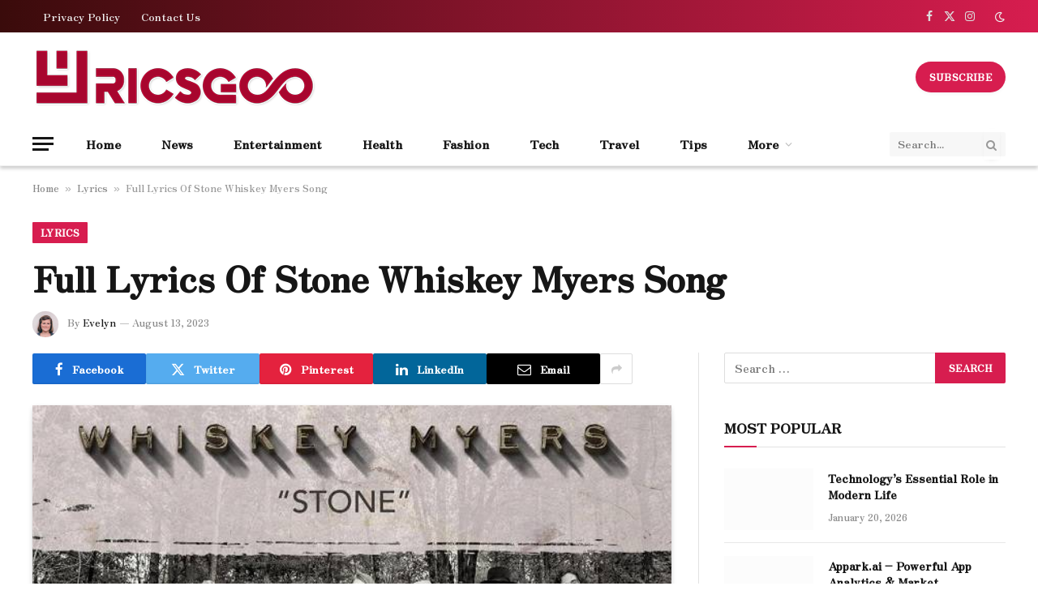

--- FILE ---
content_type: text/html; charset=UTF-8
request_url: https://www.lyricsgoo.com/lyrics-of-stone-whiskey-myers-song/
body_size: 22324
content:

<!DOCTYPE html>
<html lang="en-US" prefix="og: https://ogp.me/ns#" class="s-light site-s-light">

<head><meta charset="UTF-8" /><script>if(navigator.userAgent.match(/MSIE|Internet Explorer/i)||navigator.userAgent.match(/Trident\/7\..*?rv:11/i)){var href=document.location.href;if(!href.match(/[?&]nowprocket/)){if(href.indexOf("?")==-1){if(href.indexOf("#")==-1){document.location.href=href+"?nowprocket=1"}else{document.location.href=href.replace("#","?nowprocket=1#")}}else{if(href.indexOf("#")==-1){document.location.href=href+"&nowprocket=1"}else{document.location.href=href.replace("#","&nowprocket=1#")}}}}</script><script>(()=>{class RocketLazyLoadScripts{constructor(){this.v="1.2.6",this.triggerEvents=["keydown","mousedown","mousemove","touchmove","touchstart","touchend","wheel"],this.userEventHandler=this.t.bind(this),this.touchStartHandler=this.i.bind(this),this.touchMoveHandler=this.o.bind(this),this.touchEndHandler=this.h.bind(this),this.clickHandler=this.u.bind(this),this.interceptedClicks=[],this.interceptedClickListeners=[],this.l(this),window.addEventListener("pageshow",(t=>{this.persisted=t.persisted,this.everythingLoaded&&this.m()})),this.CSPIssue=sessionStorage.getItem("rocketCSPIssue"),document.addEventListener("securitypolicyviolation",(t=>{this.CSPIssue||"script-src-elem"!==t.violatedDirective||"data"!==t.blockedURI||(this.CSPIssue=!0,sessionStorage.setItem("rocketCSPIssue",!0))})),document.addEventListener("DOMContentLoaded",(()=>{this.k()})),this.delayedScripts={normal:[],async:[],defer:[]},this.trash=[],this.allJQueries=[]}p(t){document.hidden?t.t():(this.triggerEvents.forEach((e=>window.addEventListener(e,t.userEventHandler,{passive:!0}))),window.addEventListener("touchstart",t.touchStartHandler,{passive:!0}),window.addEventListener("mousedown",t.touchStartHandler),document.addEventListener("visibilitychange",t.userEventHandler))}_(){this.triggerEvents.forEach((t=>window.removeEventListener(t,this.userEventHandler,{passive:!0}))),document.removeEventListener("visibilitychange",this.userEventHandler)}i(t){"HTML"!==t.target.tagName&&(window.addEventListener("touchend",this.touchEndHandler),window.addEventListener("mouseup",this.touchEndHandler),window.addEventListener("touchmove",this.touchMoveHandler,{passive:!0}),window.addEventListener("mousemove",this.touchMoveHandler),t.target.addEventListener("click",this.clickHandler),this.L(t.target,!0),this.S(t.target,"onclick","rocket-onclick"),this.C())}o(t){window.removeEventListener("touchend",this.touchEndHandler),window.removeEventListener("mouseup",this.touchEndHandler),window.removeEventListener("touchmove",this.touchMoveHandler,{passive:!0}),window.removeEventListener("mousemove",this.touchMoveHandler),t.target.removeEventListener("click",this.clickHandler),this.L(t.target,!1),this.S(t.target,"rocket-onclick","onclick"),this.M()}h(){window.removeEventListener("touchend",this.touchEndHandler),window.removeEventListener("mouseup",this.touchEndHandler),window.removeEventListener("touchmove",this.touchMoveHandler,{passive:!0}),window.removeEventListener("mousemove",this.touchMoveHandler)}u(t){t.target.removeEventListener("click",this.clickHandler),this.L(t.target,!1),this.S(t.target,"rocket-onclick","onclick"),this.interceptedClicks.push(t),t.preventDefault(),t.stopPropagation(),t.stopImmediatePropagation(),this.M()}O(){window.removeEventListener("touchstart",this.touchStartHandler,{passive:!0}),window.removeEventListener("mousedown",this.touchStartHandler),this.interceptedClicks.forEach((t=>{t.target.dispatchEvent(new MouseEvent("click",{view:t.view,bubbles:!0,cancelable:!0}))}))}l(t){EventTarget.prototype.addEventListenerWPRocketBase=EventTarget.prototype.addEventListener,EventTarget.prototype.addEventListener=function(e,i,o){"click"!==e||t.windowLoaded||i===t.clickHandler||t.interceptedClickListeners.push({target:this,func:i,options:o}),(this||window).addEventListenerWPRocketBase(e,i,o)}}L(t,e){this.interceptedClickListeners.forEach((i=>{i.target===t&&(e?t.removeEventListener("click",i.func,i.options):t.addEventListener("click",i.func,i.options))})),t.parentNode!==document.documentElement&&this.L(t.parentNode,e)}D(){return new Promise((t=>{this.P?this.M=t:t()}))}C(){this.P=!0}M(){this.P=!1}S(t,e,i){t.hasAttribute&&t.hasAttribute(e)&&(event.target.setAttribute(i,event.target.getAttribute(e)),event.target.removeAttribute(e))}t(){this._(this),"loading"===document.readyState?document.addEventListener("DOMContentLoaded",this.R.bind(this)):this.R()}k(){let t=[];document.querySelectorAll("script[type=rocketlazyloadscript][data-rocket-src]").forEach((e=>{let i=e.getAttribute("data-rocket-src");if(i&&!i.startsWith("data:")){0===i.indexOf("//")&&(i=location.protocol+i);try{const o=new URL(i).origin;o!==location.origin&&t.push({src:o,crossOrigin:e.crossOrigin||"module"===e.getAttribute("data-rocket-type")})}catch(t){}}})),t=[...new Map(t.map((t=>[JSON.stringify(t),t]))).values()],this.T(t,"preconnect")}async R(){this.lastBreath=Date.now(),this.j(this),this.F(this),this.I(),this.W(),this.q(),await this.A(this.delayedScripts.normal),await this.A(this.delayedScripts.defer),await this.A(this.delayedScripts.async);try{await this.U(),await this.H(this),await this.J()}catch(t){console.error(t)}window.dispatchEvent(new Event("rocket-allScriptsLoaded")),this.everythingLoaded=!0,this.D().then((()=>{this.O()})),this.N()}W(){document.querySelectorAll("script[type=rocketlazyloadscript]").forEach((t=>{t.hasAttribute("data-rocket-src")?t.hasAttribute("async")&&!1!==t.async?this.delayedScripts.async.push(t):t.hasAttribute("defer")&&!1!==t.defer||"module"===t.getAttribute("data-rocket-type")?this.delayedScripts.defer.push(t):this.delayedScripts.normal.push(t):this.delayedScripts.normal.push(t)}))}async B(t){if(await this.G(),!0!==t.noModule||!("noModule"in HTMLScriptElement.prototype))return new Promise((e=>{let i;function o(){(i||t).setAttribute("data-rocket-status","executed"),e()}try{if(navigator.userAgent.indexOf("Firefox/")>0||""===navigator.vendor||this.CSPIssue)i=document.createElement("script"),[...t.attributes].forEach((t=>{let e=t.nodeName;"type"!==e&&("data-rocket-type"===e&&(e="type"),"data-rocket-src"===e&&(e="src"),i.setAttribute(e,t.nodeValue))})),t.text&&(i.text=t.text),i.hasAttribute("src")?(i.addEventListener("load",o),i.addEventListener("error",(function(){i.setAttribute("data-rocket-status","failed-network"),e()})),setTimeout((()=>{i.isConnected||e()}),1)):(i.text=t.text,o()),t.parentNode.replaceChild(i,t);else{const i=t.getAttribute("data-rocket-type"),s=t.getAttribute("data-rocket-src");i?(t.type=i,t.removeAttribute("data-rocket-type")):t.removeAttribute("type"),t.addEventListener("load",o),t.addEventListener("error",(i=>{this.CSPIssue&&i.target.src.startsWith("data:")?(console.log("WPRocket: data-uri blocked by CSP -> fallback"),t.removeAttribute("src"),this.B(t).then(e)):(t.setAttribute("data-rocket-status","failed-network"),e())})),s?(t.removeAttribute("data-rocket-src"),t.src=s):t.src="data:text/javascript;base64,"+window.btoa(unescape(encodeURIComponent(t.text)))}}catch(i){t.setAttribute("data-rocket-status","failed-transform"),e()}}));t.setAttribute("data-rocket-status","skipped")}async A(t){const e=t.shift();return e&&e.isConnected?(await this.B(e),this.A(t)):Promise.resolve()}q(){this.T([...this.delayedScripts.normal,...this.delayedScripts.defer,...this.delayedScripts.async],"preload")}T(t,e){var i=document.createDocumentFragment();t.forEach((t=>{const o=t.getAttribute&&t.getAttribute("data-rocket-src")||t.src;if(o&&!o.startsWith("data:")){const s=document.createElement("link");s.href=o,s.rel=e,"preconnect"!==e&&(s.as="script"),t.getAttribute&&"module"===t.getAttribute("data-rocket-type")&&(s.crossOrigin=!0),t.crossOrigin&&(s.crossOrigin=t.crossOrigin),t.integrity&&(s.integrity=t.integrity),i.appendChild(s),this.trash.push(s)}})),document.head.appendChild(i)}j(t){let e={};function i(i,o){return e[o].eventsToRewrite.indexOf(i)>=0&&!t.everythingLoaded?"rocket-"+i:i}function o(t,o){!function(t){e[t]||(e[t]={originalFunctions:{add:t.addEventListener,remove:t.removeEventListener},eventsToRewrite:[]},t.addEventListener=function(){arguments[0]=i(arguments[0],t),e[t].originalFunctions.add.apply(t,arguments)},t.removeEventListener=function(){arguments[0]=i(arguments[0],t),e[t].originalFunctions.remove.apply(t,arguments)})}(t),e[t].eventsToRewrite.push(o)}function s(e,i){let o=e[i];e[i]=null,Object.defineProperty(e,i,{get:()=>o||function(){},set(s){t.everythingLoaded?o=s:e["rocket"+i]=o=s}})}o(document,"DOMContentLoaded"),o(window,"DOMContentLoaded"),o(window,"load"),o(window,"pageshow"),o(document,"readystatechange"),s(document,"onreadystatechange"),s(window,"onload"),s(window,"onpageshow");try{Object.defineProperty(document,"readyState",{get:()=>t.rocketReadyState,set(e){t.rocketReadyState=e},configurable:!0}),document.readyState="loading"}catch(t){console.log("WPRocket DJE readyState conflict, bypassing")}}F(t){let e;function i(e){return t.everythingLoaded?e:e.split(" ").map((t=>"load"===t||0===t.indexOf("load.")?"rocket-jquery-load":t)).join(" ")}function o(o){function s(t){const e=o.fn[t];o.fn[t]=o.fn.init.prototype[t]=function(){return this[0]===window&&("string"==typeof arguments[0]||arguments[0]instanceof String?arguments[0]=i(arguments[0]):"object"==typeof arguments[0]&&Object.keys(arguments[0]).forEach((t=>{const e=arguments[0][t];delete arguments[0][t],arguments[0][i(t)]=e}))),e.apply(this,arguments),this}}o&&o.fn&&!t.allJQueries.includes(o)&&(o.fn.ready=o.fn.init.prototype.ready=function(e){return t.domReadyFired?e.bind(document)(o):document.addEventListener("rocket-DOMContentLoaded",(()=>e.bind(document)(o))),o([])},s("on"),s("one"),t.allJQueries.push(o)),e=o}o(window.jQuery),Object.defineProperty(window,"jQuery",{get:()=>e,set(t){o(t)}})}async H(t){const e=document.querySelector("script[data-webpack]");e&&(await async function(){return new Promise((t=>{e.addEventListener("load",t),e.addEventListener("error",t)}))}(),await t.K(),await t.H(t))}async U(){this.domReadyFired=!0;try{document.readyState="interactive"}catch(t){}await this.G(),document.dispatchEvent(new Event("rocket-readystatechange")),await this.G(),document.rocketonreadystatechange&&document.rocketonreadystatechange(),await this.G(),document.dispatchEvent(new Event("rocket-DOMContentLoaded")),await this.G(),window.dispatchEvent(new Event("rocket-DOMContentLoaded"))}async J(){try{document.readyState="complete"}catch(t){}await this.G(),document.dispatchEvent(new Event("rocket-readystatechange")),await this.G(),document.rocketonreadystatechange&&document.rocketonreadystatechange(),await this.G(),window.dispatchEvent(new Event("rocket-load")),await this.G(),window.rocketonload&&window.rocketonload(),await this.G(),this.allJQueries.forEach((t=>t(window).trigger("rocket-jquery-load"))),await this.G();const t=new Event("rocket-pageshow");t.persisted=this.persisted,window.dispatchEvent(t),await this.G(),window.rocketonpageshow&&window.rocketonpageshow({persisted:this.persisted}),this.windowLoaded=!0}m(){document.onreadystatechange&&document.onreadystatechange(),window.onload&&window.onload(),window.onpageshow&&window.onpageshow({persisted:this.persisted})}I(){const t=new Map;document.write=document.writeln=function(e){const i=document.currentScript;i||console.error("WPRocket unable to document.write this: "+e);const o=document.createRange(),s=i.parentElement;let n=t.get(i);void 0===n&&(n=i.nextSibling,t.set(i,n));const c=document.createDocumentFragment();o.setStart(c,0),c.appendChild(o.createContextualFragment(e)),s.insertBefore(c,n)}}async G(){Date.now()-this.lastBreath>45&&(await this.K(),this.lastBreath=Date.now())}async K(){return document.hidden?new Promise((t=>setTimeout(t))):new Promise((t=>requestAnimationFrame(t)))}N(){this.trash.forEach((t=>t.remove()))}static run(){const t=new RocketLazyLoadScripts;t.p(t)}}RocketLazyLoadScripts.run()})();</script>

	
	<meta name="viewport" content="width=device-width, initial-scale=1" />
		<style>img:is([sizes="auto" i], [sizes^="auto," i]) { contain-intrinsic-size: 3000px 1500px }</style>
	
<!-- Search Engine Optimization by Rank Math - https://rankmath.com/ -->
<title>Full Lyrics Of Stone Whiskey Myers Song</title><link rel="preload" data-rocket-preload as="style" href="https://fonts.googleapis.com/css?family=Zen%20Antique%20Soft%3A400%2C500%2C600%2C700&#038;display=swap" /><link rel="stylesheet" href="https://fonts.googleapis.com/css?family=Zen%20Antique%20Soft%3A400%2C500%2C600%2C700&#038;display=swap" media="print" onload="this.media='all'" /><noscript><link rel="stylesheet" href="https://fonts.googleapis.com/css?family=Zen%20Antique%20Soft%3A400%2C500%2C600%2C700&#038;display=swap" /></noscript><link rel="preload" data-rocket-preload as="image" href="https://www.lyricsgoo.com/wp-content/uploads/2023/08/Lyrics-Of-Stone-Whiskey-Myers-Song.jpg" fetchpriority="high"><link rel="preload" as="image" imagesrcset="https://www.lyricsgoo.com/wp-content/uploads/2023/08/Lyrics-Of-Stone-Whiskey-Myers-Song.jpg" imagesizes="(max-width: 788px) 100vw, 788px" /><link rel="preload" as="font" href="https://www.lyricsgoo.com/wp-content/themes/smart-mag/css/icons/fonts/ts-icons.woff2?v3.2" type="font/woff2" crossorigin="anonymous" />
<meta name="description" content="Elevate your musical experience with Lyrics Of Stone Whiskey Myers Song, found only on lyricsgoo.com. Lyrics of any song or language are available here."/>
<meta name="robots" content="follow, index, max-snippet:-1, max-video-preview:-1, max-image-preview:large"/>
<link rel="canonical" href="https://www.lyricsgoo.com/lyrics-of-stone-whiskey-myers-song/" />
<meta property="og:locale" content="en_US" />
<meta property="og:type" content="article" />
<meta property="og:title" content="Full Lyrics Of Stone Whiskey Myers Song" />
<meta property="og:description" content="Elevate your musical experience with Lyrics Of Stone Whiskey Myers Song, found only on lyricsgoo.com. Lyrics of any song or language are available here." />
<meta property="og:url" content="https://www.lyricsgoo.com/lyrics-of-stone-whiskey-myers-song/" />
<meta property="og:site_name" content="Lyricsgoo.com" />
<meta property="article:publisher" content="https://www.facebook.com/lyricsgoo" />
<meta property="article:section" content="Lyrics" />
<meta property="og:image" content="https://www.lyricsgoo.com/wp-content/uploads/2023/08/Lyrics-Of-Stone-Whiskey-Myers-Song.jpg" />
<meta property="og:image:secure_url" content="https://www.lyricsgoo.com/wp-content/uploads/2023/08/Lyrics-Of-Stone-Whiskey-Myers-Song.jpg" />
<meta property="og:image:width" content="720" />
<meta property="og:image:height" content="405" />
<meta property="og:image:alt" content="Full Lyrics Of Stone Whiskey Myers Song" />
<meta property="og:image:type" content="image/jpeg" />
<meta property="article:published_time" content="2023-08-13T10:42:36+05:30" />
<meta name="twitter:card" content="summary_large_image" />
<meta name="twitter:title" content="Full Lyrics Of Stone Whiskey Myers Song" />
<meta name="twitter:description" content="Elevate your musical experience with Lyrics Of Stone Whiskey Myers Song, found only on lyricsgoo.com. Lyrics of any song or language are available here." />
<meta name="twitter:site" content="@lyricsgoo" />
<meta name="twitter:creator" content="@lyricsgoo" />
<meta name="twitter:image" content="https://www.lyricsgoo.com/wp-content/uploads/2023/08/Lyrics-Of-Stone-Whiskey-Myers-Song.jpg" />
<meta name="twitter:label1" content="Written by" />
<meta name="twitter:data1" content="Evelyn" />
<meta name="twitter:label2" content="Time to read" />
<meta name="twitter:data2" content="2 minutes" />
<script type="application/ld+json" class="rank-math-schema">{"@context":"https://schema.org","@graph":[{"@type":"Organization","@id":"https://www.lyricsgoo.com/#organization","name":"Lyricsgoo.com","sameAs":["https://www.facebook.com/lyricsgoo","https://twitter.com/lyricsgoo"],"logo":{"@type":"ImageObject","@id":"https://www.lyricsgoo.com/#logo","url":"http://lyricsgoo.com/wp-content/uploads/2021/07/Lyricsgoo-logo-min.png","contentUrl":"http://lyricsgoo.com/wp-content/uploads/2021/07/Lyricsgoo-logo-min.png","caption":"Lyricsgoo.com","inLanguage":"en-US","width":"191","height":"38"}},{"@type":"WebSite","@id":"https://www.lyricsgoo.com/#website","url":"https://www.lyricsgoo.com","name":"Lyricsgoo.com","publisher":{"@id":"https://www.lyricsgoo.com/#organization"},"inLanguage":"en-US"},{"@type":"ImageObject","@id":"https://www.lyricsgoo.com/wp-content/uploads/2023/08/Lyrics-Of-Stone-Whiskey-Myers-Song.jpg","url":"https://www.lyricsgoo.com/wp-content/uploads/2023/08/Lyrics-Of-Stone-Whiskey-Myers-Song.jpg","width":"720","height":"405","inLanguage":"en-US"},{"@type":"BreadcrumbList","@id":"https://www.lyricsgoo.com/lyrics-of-stone-whiskey-myers-song/#breadcrumb","itemListElement":[{"@type":"ListItem","position":"1","item":{"@id":"https://www.lyricsgoo.com","name":"Home"}},{"@type":"ListItem","position":"2","item":{"@id":"https://www.lyricsgoo.com/lyrics/","name":"Lyrics"}},{"@type":"ListItem","position":"3","item":{"@id":"https://www.lyricsgoo.com/lyrics-of-stone-whiskey-myers-song/","name":"Full Lyrics Of Stone Whiskey Myers Song"}}]},{"@type":"WebPage","@id":"https://www.lyricsgoo.com/lyrics-of-stone-whiskey-myers-song/#webpage","url":"https://www.lyricsgoo.com/lyrics-of-stone-whiskey-myers-song/","name":"Full Lyrics Of Stone Whiskey Myers Song","datePublished":"2023-08-13T10:42:36+05:30","dateModified":"2023-08-13T10:42:36+05:30","isPartOf":{"@id":"https://www.lyricsgoo.com/#website"},"primaryImageOfPage":{"@id":"https://www.lyricsgoo.com/wp-content/uploads/2023/08/Lyrics-Of-Stone-Whiskey-Myers-Song.jpg"},"inLanguage":"en-US","breadcrumb":{"@id":"https://www.lyricsgoo.com/lyrics-of-stone-whiskey-myers-song/#breadcrumb"}},{"@type":"Person","@id":"https://www.lyricsgoo.com/lyrics-of-stone-whiskey-myers-song/#author","name":"Evelyn","image":{"@type":"ImageObject","@id":"https://secure.gravatar.com/avatar/d5141ae11d81310da5e658205045b8c7?s=96&amp;d=mm&amp;r=g","url":"https://secure.gravatar.com/avatar/d5141ae11d81310da5e658205045b8c7?s=96&amp;d=mm&amp;r=g","caption":"Evelyn","inLanguage":"en-US"},"sameAs":["http://lyricsgoo.com"],"worksFor":{"@id":"https://www.lyricsgoo.com/#organization"}},{"@type":"BlogPosting","headline":"Full Lyrics Of Stone Whiskey Myers Song","datePublished":"2023-08-13T10:42:36+05:30","dateModified":"2023-08-13T10:42:36+05:30","articleSection":"Lyrics","author":{"@id":"https://www.lyricsgoo.com/lyrics-of-stone-whiskey-myers-song/#author","name":"Evelyn"},"publisher":{"@id":"https://www.lyricsgoo.com/#organization"},"description":"Elevate your musical experience with Lyrics Of Stone Whiskey Myers Song, found only on lyricsgoo.com. Lyrics of any song or language are available here.","name":"Full Lyrics Of Stone Whiskey Myers Song","@id":"https://www.lyricsgoo.com/lyrics-of-stone-whiskey-myers-song/#richSnippet","isPartOf":{"@id":"https://www.lyricsgoo.com/lyrics-of-stone-whiskey-myers-song/#webpage"},"image":{"@id":"https://www.lyricsgoo.com/wp-content/uploads/2023/08/Lyrics-Of-Stone-Whiskey-Myers-Song.jpg"},"inLanguage":"en-US","mainEntityOfPage":{"@id":"https://www.lyricsgoo.com/lyrics-of-stone-whiskey-myers-song/#webpage"}}]}</script>
<!-- /Rank Math WordPress SEO plugin -->

<link rel='dns-prefetch' href='//fonts.googleapis.com' />
<link href='https://fonts.gstatic.com' crossorigin rel='preconnect' />
<link rel="alternate" type="application/rss+xml" title="Lyricsgoo.com &raquo; Feed" href="https://www.lyricsgoo.com/feed/" />
<style id='wp-emoji-styles-inline-css' type='text/css'>

	img.wp-smiley, img.emoji {
		display: inline !important;
		border: none !important;
		box-shadow: none !important;
		height: 1em !important;
		width: 1em !important;
		margin: 0 0.07em !important;
		vertical-align: -0.1em !important;
		background: none !important;
		padding: 0 !important;
	}
</style>
<link rel='stylesheet' id='wp-block-library-css' href='https://www.lyricsgoo.com/wp-includes/css/dist/block-library/style.min.css?ver=6.7.4' type='text/css' media='all' />
<style id='classic-theme-styles-inline-css' type='text/css'>
/*! This file is auto-generated */
.wp-block-button__link{color:#fff;background-color:#32373c;border-radius:9999px;box-shadow:none;text-decoration:none;padding:calc(.667em + 2px) calc(1.333em + 2px);font-size:1.125em}.wp-block-file__button{background:#32373c;color:#fff;text-decoration:none}
</style>
<style id='global-styles-inline-css' type='text/css'>
:root{--wp--preset--aspect-ratio--square: 1;--wp--preset--aspect-ratio--4-3: 4/3;--wp--preset--aspect-ratio--3-4: 3/4;--wp--preset--aspect-ratio--3-2: 3/2;--wp--preset--aspect-ratio--2-3: 2/3;--wp--preset--aspect-ratio--16-9: 16/9;--wp--preset--aspect-ratio--9-16: 9/16;--wp--preset--color--black: #000000;--wp--preset--color--cyan-bluish-gray: #abb8c3;--wp--preset--color--white: #ffffff;--wp--preset--color--pale-pink: #f78da7;--wp--preset--color--vivid-red: #cf2e2e;--wp--preset--color--luminous-vivid-orange: #ff6900;--wp--preset--color--luminous-vivid-amber: #fcb900;--wp--preset--color--light-green-cyan: #7bdcb5;--wp--preset--color--vivid-green-cyan: #00d084;--wp--preset--color--pale-cyan-blue: #8ed1fc;--wp--preset--color--vivid-cyan-blue: #0693e3;--wp--preset--color--vivid-purple: #9b51e0;--wp--preset--gradient--vivid-cyan-blue-to-vivid-purple: linear-gradient(135deg,rgba(6,147,227,1) 0%,rgb(155,81,224) 100%);--wp--preset--gradient--light-green-cyan-to-vivid-green-cyan: linear-gradient(135deg,rgb(122,220,180) 0%,rgb(0,208,130) 100%);--wp--preset--gradient--luminous-vivid-amber-to-luminous-vivid-orange: linear-gradient(135deg,rgba(252,185,0,1) 0%,rgba(255,105,0,1) 100%);--wp--preset--gradient--luminous-vivid-orange-to-vivid-red: linear-gradient(135deg,rgba(255,105,0,1) 0%,rgb(207,46,46) 100%);--wp--preset--gradient--very-light-gray-to-cyan-bluish-gray: linear-gradient(135deg,rgb(238,238,238) 0%,rgb(169,184,195) 100%);--wp--preset--gradient--cool-to-warm-spectrum: linear-gradient(135deg,rgb(74,234,220) 0%,rgb(151,120,209) 20%,rgb(207,42,186) 40%,rgb(238,44,130) 60%,rgb(251,105,98) 80%,rgb(254,248,76) 100%);--wp--preset--gradient--blush-light-purple: linear-gradient(135deg,rgb(255,206,236) 0%,rgb(152,150,240) 100%);--wp--preset--gradient--blush-bordeaux: linear-gradient(135deg,rgb(254,205,165) 0%,rgb(254,45,45) 50%,rgb(107,0,62) 100%);--wp--preset--gradient--luminous-dusk: linear-gradient(135deg,rgb(255,203,112) 0%,rgb(199,81,192) 50%,rgb(65,88,208) 100%);--wp--preset--gradient--pale-ocean: linear-gradient(135deg,rgb(255,245,203) 0%,rgb(182,227,212) 50%,rgb(51,167,181) 100%);--wp--preset--gradient--electric-grass: linear-gradient(135deg,rgb(202,248,128) 0%,rgb(113,206,126) 100%);--wp--preset--gradient--midnight: linear-gradient(135deg,rgb(2,3,129) 0%,rgb(40,116,252) 100%);--wp--preset--font-size--small: 13px;--wp--preset--font-size--medium: 20px;--wp--preset--font-size--large: 36px;--wp--preset--font-size--x-large: 42px;--wp--preset--spacing--20: 0.44rem;--wp--preset--spacing--30: 0.67rem;--wp--preset--spacing--40: 1rem;--wp--preset--spacing--50: 1.5rem;--wp--preset--spacing--60: 2.25rem;--wp--preset--spacing--70: 3.38rem;--wp--preset--spacing--80: 5.06rem;--wp--preset--shadow--natural: 6px 6px 9px rgba(0, 0, 0, 0.2);--wp--preset--shadow--deep: 12px 12px 50px rgba(0, 0, 0, 0.4);--wp--preset--shadow--sharp: 6px 6px 0px rgba(0, 0, 0, 0.2);--wp--preset--shadow--outlined: 6px 6px 0px -3px rgba(255, 255, 255, 1), 6px 6px rgba(0, 0, 0, 1);--wp--preset--shadow--crisp: 6px 6px 0px rgba(0, 0, 0, 1);}:where(.is-layout-flex){gap: 0.5em;}:where(.is-layout-grid){gap: 0.5em;}body .is-layout-flex{display: flex;}.is-layout-flex{flex-wrap: wrap;align-items: center;}.is-layout-flex > :is(*, div){margin: 0;}body .is-layout-grid{display: grid;}.is-layout-grid > :is(*, div){margin: 0;}:where(.wp-block-columns.is-layout-flex){gap: 2em;}:where(.wp-block-columns.is-layout-grid){gap: 2em;}:where(.wp-block-post-template.is-layout-flex){gap: 1.25em;}:where(.wp-block-post-template.is-layout-grid){gap: 1.25em;}.has-black-color{color: var(--wp--preset--color--black) !important;}.has-cyan-bluish-gray-color{color: var(--wp--preset--color--cyan-bluish-gray) !important;}.has-white-color{color: var(--wp--preset--color--white) !important;}.has-pale-pink-color{color: var(--wp--preset--color--pale-pink) !important;}.has-vivid-red-color{color: var(--wp--preset--color--vivid-red) !important;}.has-luminous-vivid-orange-color{color: var(--wp--preset--color--luminous-vivid-orange) !important;}.has-luminous-vivid-amber-color{color: var(--wp--preset--color--luminous-vivid-amber) !important;}.has-light-green-cyan-color{color: var(--wp--preset--color--light-green-cyan) !important;}.has-vivid-green-cyan-color{color: var(--wp--preset--color--vivid-green-cyan) !important;}.has-pale-cyan-blue-color{color: var(--wp--preset--color--pale-cyan-blue) !important;}.has-vivid-cyan-blue-color{color: var(--wp--preset--color--vivid-cyan-blue) !important;}.has-vivid-purple-color{color: var(--wp--preset--color--vivid-purple) !important;}.has-black-background-color{background-color: var(--wp--preset--color--black) !important;}.has-cyan-bluish-gray-background-color{background-color: var(--wp--preset--color--cyan-bluish-gray) !important;}.has-white-background-color{background-color: var(--wp--preset--color--white) !important;}.has-pale-pink-background-color{background-color: var(--wp--preset--color--pale-pink) !important;}.has-vivid-red-background-color{background-color: var(--wp--preset--color--vivid-red) !important;}.has-luminous-vivid-orange-background-color{background-color: var(--wp--preset--color--luminous-vivid-orange) !important;}.has-luminous-vivid-amber-background-color{background-color: var(--wp--preset--color--luminous-vivid-amber) !important;}.has-light-green-cyan-background-color{background-color: var(--wp--preset--color--light-green-cyan) !important;}.has-vivid-green-cyan-background-color{background-color: var(--wp--preset--color--vivid-green-cyan) !important;}.has-pale-cyan-blue-background-color{background-color: var(--wp--preset--color--pale-cyan-blue) !important;}.has-vivid-cyan-blue-background-color{background-color: var(--wp--preset--color--vivid-cyan-blue) !important;}.has-vivid-purple-background-color{background-color: var(--wp--preset--color--vivid-purple) !important;}.has-black-border-color{border-color: var(--wp--preset--color--black) !important;}.has-cyan-bluish-gray-border-color{border-color: var(--wp--preset--color--cyan-bluish-gray) !important;}.has-white-border-color{border-color: var(--wp--preset--color--white) !important;}.has-pale-pink-border-color{border-color: var(--wp--preset--color--pale-pink) !important;}.has-vivid-red-border-color{border-color: var(--wp--preset--color--vivid-red) !important;}.has-luminous-vivid-orange-border-color{border-color: var(--wp--preset--color--luminous-vivid-orange) !important;}.has-luminous-vivid-amber-border-color{border-color: var(--wp--preset--color--luminous-vivid-amber) !important;}.has-light-green-cyan-border-color{border-color: var(--wp--preset--color--light-green-cyan) !important;}.has-vivid-green-cyan-border-color{border-color: var(--wp--preset--color--vivid-green-cyan) !important;}.has-pale-cyan-blue-border-color{border-color: var(--wp--preset--color--pale-cyan-blue) !important;}.has-vivid-cyan-blue-border-color{border-color: var(--wp--preset--color--vivid-cyan-blue) !important;}.has-vivid-purple-border-color{border-color: var(--wp--preset--color--vivid-purple) !important;}.has-vivid-cyan-blue-to-vivid-purple-gradient-background{background: var(--wp--preset--gradient--vivid-cyan-blue-to-vivid-purple) !important;}.has-light-green-cyan-to-vivid-green-cyan-gradient-background{background: var(--wp--preset--gradient--light-green-cyan-to-vivid-green-cyan) !important;}.has-luminous-vivid-amber-to-luminous-vivid-orange-gradient-background{background: var(--wp--preset--gradient--luminous-vivid-amber-to-luminous-vivid-orange) !important;}.has-luminous-vivid-orange-to-vivid-red-gradient-background{background: var(--wp--preset--gradient--luminous-vivid-orange-to-vivid-red) !important;}.has-very-light-gray-to-cyan-bluish-gray-gradient-background{background: var(--wp--preset--gradient--very-light-gray-to-cyan-bluish-gray) !important;}.has-cool-to-warm-spectrum-gradient-background{background: var(--wp--preset--gradient--cool-to-warm-spectrum) !important;}.has-blush-light-purple-gradient-background{background: var(--wp--preset--gradient--blush-light-purple) !important;}.has-blush-bordeaux-gradient-background{background: var(--wp--preset--gradient--blush-bordeaux) !important;}.has-luminous-dusk-gradient-background{background: var(--wp--preset--gradient--luminous-dusk) !important;}.has-pale-ocean-gradient-background{background: var(--wp--preset--gradient--pale-ocean) !important;}.has-electric-grass-gradient-background{background: var(--wp--preset--gradient--electric-grass) !important;}.has-midnight-gradient-background{background: var(--wp--preset--gradient--midnight) !important;}.has-small-font-size{font-size: var(--wp--preset--font-size--small) !important;}.has-medium-font-size{font-size: var(--wp--preset--font-size--medium) !important;}.has-large-font-size{font-size: var(--wp--preset--font-size--large) !important;}.has-x-large-font-size{font-size: var(--wp--preset--font-size--x-large) !important;}
:where(.wp-block-post-template.is-layout-flex){gap: 1.25em;}:where(.wp-block-post-template.is-layout-grid){gap: 1.25em;}
:where(.wp-block-columns.is-layout-flex){gap: 2em;}:where(.wp-block-columns.is-layout-grid){gap: 2em;}
:root :where(.wp-block-pullquote){font-size: 1.5em;line-height: 1.6;}
</style>
<link data-minify="1" rel='stylesheet' id='smartmag-core-css' href='https://www.lyricsgoo.com/wp-content/cache/min/1/wp-content/themes/smart-mag/style.css?ver=1748864935' type='text/css' media='all' />
<style id='smartmag-core-inline-css' type='text/css'>
:root { --c-main: #d71d4f;
--c-main-rgb: 215,29,79;
--text-font: "Zen Antique Soft", system-ui, -apple-system, "Segoe UI", Arial, sans-serif;
--body-font: "Zen Antique Soft", system-ui, -apple-system, "Segoe UI", Arial, sans-serif;
--ui-font: "Zen Antique Soft", system-ui, -apple-system, "Segoe UI", Arial, sans-serif;
--title-font: "Zen Antique Soft", system-ui, -apple-system, "Segoe UI", Arial, sans-serif;
--h-font: "Zen Antique Soft", system-ui, -apple-system, "Segoe UI", Arial, sans-serif;
--title-font: "Zen Antique Soft", system-ui, -apple-system, "Segoe UI", Arial, sans-serif;
--h-font: "Zen Antique Soft", system-ui, -apple-system, "Segoe UI", Arial, sans-serif;
--text-h-font: var(--h-font); }
.smart-head-main { --c-shadow: #cecece; }
.smart-head-main .smart-head-top { background: linear-gradient(90deg, #3a0b0b 0%, #d71d4f 100%); }
.smart-head-main .smart-head-bot { border-top-color: #ffffff; }
.navigation-main { --nav-items-space: 25px; }
.smart-head-mobile .smart-head-mid { background-color: #d71d4f; }
.off-canvas { background-color: rgba(215,29,79,0.57); }
.smart-head .ts-button1 { border-radius: 20px; }


</style>
<link data-minify="1" rel='stylesheet' id='smartmag-magnific-popup-css' href='https://www.lyricsgoo.com/wp-content/cache/min/1/wp-content/themes/smart-mag/css/lightbox.css?ver=1748864935' type='text/css' media='all' />
<link data-minify="1" rel='stylesheet' id='smartmag-icons-css' href='https://www.lyricsgoo.com/wp-content/cache/min/1/wp-content/themes/smart-mag/css/icons/icons.css?ver=1748864935' type='text/css' media='all' />

<script type="rocketlazyloadscript" data-rocket-type="text/javascript" id="smartmag-lazy-inline-js-after">
/* <![CDATA[ */
/**
 * @copyright ThemeSphere
 * @preserve
 */
var BunyadLazy={};BunyadLazy.load=function(){function a(e,n){var t={};e.dataset.bgset&&e.dataset.sizes?(t.sizes=e.dataset.sizes,t.srcset=e.dataset.bgset):t.src=e.dataset.bgsrc,function(t){var a=t.dataset.ratio;if(0<a){const e=t.parentElement;if(e.classList.contains("media-ratio")){const n=e.style;n.getPropertyValue("--a-ratio")||(n.paddingBottom=100/a+"%")}}}(e);var a,o=document.createElement("img");for(a in o.onload=function(){var t="url('"+(o.currentSrc||o.src)+"')",a=e.style;a.backgroundImage!==t&&requestAnimationFrame(()=>{a.backgroundImage=t,n&&n()}),o.onload=null,o.onerror=null,o=null},o.onerror=o.onload,t)o.setAttribute(a,t[a]);o&&o.complete&&0<o.naturalWidth&&o.onload&&o.onload()}function e(t){t.dataset.loaded||a(t,()=>{document.dispatchEvent(new Event("lazyloaded")),t.dataset.loaded=1})}function n(t){"complete"===document.readyState?t():window.addEventListener("load",t)}return{initEarly:function(){var t,a=()=>{document.querySelectorAll(".img.bg-cover:not(.lazyload)").forEach(e)};"complete"!==document.readyState?(t=setInterval(a,150),n(()=>{a(),clearInterval(t)})):a()},callOnLoad:n,initBgImages:function(t){t&&n(()=>{document.querySelectorAll(".img.bg-cover").forEach(e)})},bgLoad:a}}(),BunyadLazy.load.initEarly();
/* ]]> */
</script>
<script type="text/javascript" src="https://www.lyricsgoo.com/wp-includes/js/jquery/jquery.min.js?ver=3.7.1" id="jquery-core-js" data-rocket-defer defer></script>
<script type="text/javascript" src="https://www.lyricsgoo.com/wp-includes/js/jquery/jquery-migrate.min.js?ver=3.4.1" id="jquery-migrate-js" data-rocket-defer defer></script>
<link rel="https://api.w.org/" href="https://www.lyricsgoo.com/wp-json/" /><link rel="alternate" title="JSON" type="application/json" href="https://www.lyricsgoo.com/wp-json/wp/v2/posts/52849" /><link rel="EditURI" type="application/rsd+xml" title="RSD" href="https://www.lyricsgoo.com/xmlrpc.php?rsd" />
<meta name="generator" content="WordPress 6.7.4" />
<link rel='shortlink' href='https://www.lyricsgoo.com/?p=52849' />
<link rel="alternate" title="oEmbed (JSON)" type="application/json+oembed" href="https://www.lyricsgoo.com/wp-json/oembed/1.0/embed?url=https%3A%2F%2Fwww.lyricsgoo.com%2Flyrics-of-stone-whiskey-myers-song%2F" />
<link rel="alternate" title="oEmbed (XML)" type="text/xml+oembed" href="https://www.lyricsgoo.com/wp-json/oembed/1.0/embed?url=https%3A%2F%2Fwww.lyricsgoo.com%2Flyrics-of-stone-whiskey-myers-song%2F&#038;format=xml" />

		<script type="rocketlazyloadscript">
		var BunyadSchemeKey = 'bunyad-scheme';
		(() => {
			const d = document.documentElement;
			const c = d.classList;
			var scheme = localStorage.getItem(BunyadSchemeKey);
			
			if (scheme) {
				d.dataset.origClass = c;
				scheme === 'dark' ? c.remove('s-light', 'site-s-light') : c.remove('s-dark', 'site-s-dark');
				c.add('site-s-' + scheme, 's-' + scheme);
			}
		})();
		</script>
		<meta name="generator" content="Elementor 3.24.7; features: additional_custom_breakpoints; settings: css_print_method-external, google_font-enabled, font_display-auto">
			<style>
				.e-con.e-parent:nth-of-type(n+4):not(.e-lazyloaded):not(.e-no-lazyload),
				.e-con.e-parent:nth-of-type(n+4):not(.e-lazyloaded):not(.e-no-lazyload) * {
					background-image: none !important;
				}
				@media screen and (max-height: 1024px) {
					.e-con.e-parent:nth-of-type(n+3):not(.e-lazyloaded):not(.e-no-lazyload),
					.e-con.e-parent:nth-of-type(n+3):not(.e-lazyloaded):not(.e-no-lazyload) * {
						background-image: none !important;
					}
				}
				@media screen and (max-height: 640px) {
					.e-con.e-parent:nth-of-type(n+2):not(.e-lazyloaded):not(.e-no-lazyload),
					.e-con.e-parent:nth-of-type(n+2):not(.e-lazyloaded):not(.e-no-lazyload) * {
						background-image: none !important;
					}
				}
			</style>
			<link rel="icon" href="https://www.lyricsgoo.com/wp-content/uploads/2020/12/cropped-electric-guitar-837291-32x32.png" sizes="32x32" />
<link rel="icon" href="https://www.lyricsgoo.com/wp-content/uploads/2020/12/cropped-electric-guitar-837291-192x192.png" sizes="192x192" />
<link rel="apple-touch-icon" href="https://www.lyricsgoo.com/wp-content/uploads/2020/12/cropped-electric-guitar-837291-180x180.png" />
<meta name="msapplication-TileImage" content="https://www.lyricsgoo.com/wp-content/uploads/2020/12/cropped-electric-guitar-837291-270x270.png" />
<noscript><style id="rocket-lazyload-nojs-css">.rll-youtube-player, [data-lazy-src]{display:none !important;}</style></noscript>

<style id="rocket-lazyrender-inline-css">[data-wpr-lazyrender] {content-visibility: auto;}</style><style id="wpr-lazyload-bg-container"></style><style id="wpr-lazyload-bg-exclusion"></style>
<noscript>
<style id="wpr-lazyload-bg-nostyle"></style>
</noscript>
<script type="application/javascript">const rocket_pairs = []; const rocket_excluded_pairs = [];</script></head>

<body class="post-template-default single single-post postid-52849 single-format-standard wp-custom-logo right-sidebar post-layout-large post-cat-7015 has-lb has-lb-sm ts-img-hov-fade has-sb-sep layout-normal elementor-default elementor-kit-50383">



<div  class="main-wrap">

	
<div  class="off-canvas-backdrop"></div>
<div  class="mobile-menu-container off-canvas s-dark" id="off-canvas">

	<div  class="off-canvas-head">
		<a href="#" class="close">
			<span class="visuallyhidden">Close Menu</span>
			<i class="tsi tsi-times"></i>
		</a>

		<div class="ts-logo">
			<img class="logo-mobile logo-image logo-image-dark" src="https://www.lyricsgoo.com/wp-content/uploads/2023/07/logo.png" width="175" height="37" alt="Lyricsgoo.com"/><img class="logo-mobile logo-image" src="https://www.lyricsgoo.com/wp-content/uploads/2023/07/logo.png" width="175" height="37" alt="Lyricsgoo.com"/>		</div>
	</div>

	<div  class="off-canvas-content">

					<ul class="mobile-menu"></ul>
		
		
		
		<div class="spc-social-block spc-social spc-social-b smart-head-social">
		
			
				<a href="#" class="link service s-facebook" target="_blank" rel="nofollow noopener">
					<i class="icon tsi tsi-facebook"></i>					<span class="visuallyhidden">Facebook</span>
				</a>
									
			
				<a href="#" class="link service s-twitter" target="_blank" rel="nofollow noopener">
					<i class="icon tsi tsi-twitter"></i>					<span class="visuallyhidden">X (Twitter)</span>
				</a>
									
			
				<a href="#" class="link service s-instagram" target="_blank" rel="nofollow noopener">
					<i class="icon tsi tsi-instagram"></i>					<span class="visuallyhidden">Instagram</span>
				</a>
									
			
		</div>

		
	</div>

</div>
<div  class="smart-head smart-head-a smart-head-main" id="smart-head" data-sticky="auto" data-sticky-type="smart" data-sticky-full>
	
	<div  class="smart-head-row smart-head-top s-dark smart-head-row-full">

		<div class="inner wrap">

							
				<div class="items items-left ">
					<div class="nav-wrap">
		<nav class="navigation navigation-small nav-hov-a">
			<ul id="menu-footer-menu" class="menu"><li id="menu-item-1809" class="menu-item menu-item-type-post_type menu-item-object-page menu-item-privacy-policy menu-item-1809"><a rel="privacy-policy" href="https://www.lyricsgoo.com/privacy-policy/">Privacy Policy</a></li>
<li id="menu-item-1810" class="menu-item menu-item-type-post_type menu-item-object-page menu-item-1810"><a href="https://www.lyricsgoo.com/contact-us/">Contact Us</a></li>
</ul>		</nav>
	</div>
				</div>

							
				<div class="items items-center empty">
								</div>

							
				<div class="items items-right ">
				
		<div class="spc-social-block spc-social spc-social-a smart-head-social">
		
			
				<a href="#" class="link service s-facebook" target="_blank" rel="nofollow noopener">
					<i class="icon tsi tsi-facebook"></i>					<span class="visuallyhidden">Facebook</span>
				</a>
									
			
				<a href="#" class="link service s-twitter" target="_blank" rel="nofollow noopener">
					<i class="icon tsi tsi-twitter"></i>					<span class="visuallyhidden">X (Twitter)</span>
				</a>
									
			
				<a href="#" class="link service s-instagram" target="_blank" rel="nofollow noopener">
					<i class="icon tsi tsi-instagram"></i>					<span class="visuallyhidden">Instagram</span>
				</a>
									
			
		</div>

		
<div class="scheme-switcher has-icon-only">
	<a href="#" class="toggle is-icon toggle-dark" title="Switch to Dark Design - easier on eyes.">
		<i class="icon tsi tsi-moon"></i>
	</a>
	<a href="#" class="toggle is-icon toggle-light" title="Switch to Light Design.">
		<i class="icon tsi tsi-bright"></i>
	</a>
</div>				</div>

						
		</div>
	</div>

	
	<div  class="smart-head-row smart-head-mid is-light smart-head-row-full">

		<div class="inner wrap">

							
				<div class="items items-left ">
					<a href="https://www.lyricsgoo.com/" title="Lyricsgoo.com" rel="home" class="logo-link ts-logo logo-is-image">
		<span>
			
				
					<img src="https://www.lyricsgoo.com/wp-content/uploads/2023/07/logo.png" class="logo-image logo-image-dark" alt="Lyricsgoo.com" width="350" height="74"/><img  src="https://www.lyricsgoo.com/wp-content/uploads/2023/07/logo.png" class="logo-image" alt="Lyricsgoo.com" width="350" height="74"/>
									 
					</span>
	</a>				</div>

							
				<div class="items items-center empty">
								</div>

							
				<div class="items items-right ">
				
	<a href="#" class="ts-button ts-button-a ts-button1">
		Subscribe	</a>
				</div>

						
		</div>
	</div>

	
	<div  class="smart-head-row smart-head-bot is-light smart-head-row-full">

		<div class="inner wrap">

							
				<div class="items items-left ">
				
<button class="offcanvas-toggle has-icon" type="button" aria-label="Menu">
	<span class="hamburger-icon hamburger-icon-a">
		<span class="inner"></span>
	</span>
</button>	<div class="nav-wrap">
		<nav class="navigation navigation-main nav-hov-a">
			<ul id="menu-main-menu" class="menu"><li id="menu-item-50384" class="menu-item menu-item-type-custom menu-item-object-custom menu-item-home menu-item-50384"><a href="https://www.lyricsgoo.com/">Home</a></li>
<li id="menu-item-50596" class="menu-item menu-item-type-taxonomy menu-item-object-category menu-cat-7006 menu-item-50596"><a href="https://www.lyricsgoo.com/news/">News</a></li>
<li id="menu-item-50662" class="menu-item menu-item-type-taxonomy menu-item-object-category menu-cat-7014 menu-item-50662"><a href="https://www.lyricsgoo.com/entertainment/">Entertainment</a></li>
<li id="menu-item-50600" class="menu-item menu-item-type-taxonomy menu-item-object-category menu-cat-7009 menu-item-50600"><a href="https://www.lyricsgoo.com/health/">Health</a></li>
<li id="menu-item-50601" class="menu-item menu-item-type-taxonomy menu-item-object-category menu-cat-7012 menu-item-50601"><a href="https://www.lyricsgoo.com/fashion/">Fashion</a></li>
<li id="menu-item-50597" class="menu-item menu-item-type-taxonomy menu-item-object-category menu-cat-7008 menu-item-50597"><a href="https://www.lyricsgoo.com/technology/">Tech</a></li>
<li id="menu-item-50598" class="menu-item menu-item-type-taxonomy menu-item-object-category menu-cat-7011 menu-item-50598"><a href="https://www.lyricsgoo.com/travel/">Travel</a></li>
<li id="menu-item-50599" class="menu-item menu-item-type-taxonomy menu-item-object-category menu-cat-7007 menu-item-50599"><a href="https://www.lyricsgoo.com/tips/">Tips</a></li>
<li id="menu-item-50595" class="menu-item menu-item-type-custom menu-item-object-custom menu-item-home menu-item-has-children menu-item-50595"><a href="https://www.lyricsgoo.com/">More</a>
<ul class="sub-menu">
	<li id="menu-item-3657" class="menu-item menu-item-type-taxonomy menu-item-object-category menu-cat-13 menu-item-3657"><a href="https://www.lyricsgoo.com/album-songs/">Album Songs</a></li>
	<li id="menu-item-63" class="menu-item menu-item-type-taxonomy menu-item-object-category menu-cat-12 menu-item-63"><a href="https://www.lyricsgoo.com/hindi-songs/">Hindi Songs</a></li>
	<li id="menu-item-46931" class="menu-item menu-item-type-taxonomy menu-item-object-category menu-cat-17 menu-item-46931"><a href="https://www.lyricsgoo.com/tamil-songs/">Tamil Songs</a></li>
	<li id="menu-item-46768" class="menu-item menu-item-type-taxonomy menu-item-object-category menu-cat-18 menu-item-46768"><a href="https://www.lyricsgoo.com/telugu-songs/">Telugu Songs</a></li>
	<li id="menu-item-3658" class="menu-item menu-item-type-taxonomy menu-item-object-category menu-cat-15 menu-item-3658"><a href="https://www.lyricsgoo.com/english-songs/">English Songs</a></li>
	<li id="menu-item-67" class="menu-item menu-item-type-taxonomy menu-item-object-category menu-cat-14 menu-item-67"><a href="https://www.lyricsgoo.com/punjabi-songs/">Punjabi Songs</a></li>
</ul>
</li>
</ul>		</nav>
	</div>
				</div>

							
				<div class="items items-center empty">
								</div>

							
				<div class="items items-right ">
				

	<div class="smart-head-search">
		<form role="search" class="search-form" action="https://www.lyricsgoo.com/" method="get">
			<input type="text" name="s" class="query live-search-query" value="" placeholder="Search..." autocomplete="off" />
			<button class="search-button" type="submit">
				<i class="tsi tsi-search"></i>
				<span class="visuallyhidden"></span>
			</button>
		</form>
	</div> <!-- .search -->

				</div>

						
		</div>
	</div>

	</div>
<div  class="smart-head smart-head-a smart-head-mobile" id="smart-head-mobile" data-sticky="mid" data-sticky-type="smart" data-sticky-full>
	
	<div  class="smart-head-row smart-head-mid smart-head-row-3 s-dark smart-head-row-full">

		<div class="inner wrap">

							
				<div class="items items-left ">
				
<button class="offcanvas-toggle has-icon" type="button" aria-label="Menu">
	<span class="hamburger-icon hamburger-icon-a">
		<span class="inner"></span>
	</span>
</button>				</div>

							
				<div class="items items-center ">
					<a href="https://www.lyricsgoo.com/" title="Lyricsgoo.com" rel="home" class="logo-link ts-logo logo-is-image">
		<span>
			
									<img class="logo-mobile logo-image logo-image-dark" src="https://www.lyricsgoo.com/wp-content/uploads/2023/07/logo.png" width="175" height="37" alt="Lyricsgoo.com"/><img class="logo-mobile logo-image" src="https://www.lyricsgoo.com/wp-content/uploads/2023/07/logo.png" width="175" height="37" alt="Lyricsgoo.com"/>									 
					</span>
	</a>				</div>

							
				<div class="items items-right ">
				

	<a href="#" class="search-icon has-icon-only is-icon" title="Search">
		<i class="tsi tsi-search"></i>
	</a>

				</div>

						
		</div>
	</div>

	</div>
<nav class="breadcrumbs is-full-width breadcrumbs-a" id="breadcrumb"><div class="inner ts-contain "><a href="https://www.lyricsgoo.com">Home</a><span class="separator"> &raquo; </span><a href="https://www.lyricsgoo.com/lyrics/">Lyrics</a><span class="separator"> &raquo; </span><span class="last">Full Lyrics Of Stone Whiskey Myers Song</span></div></nav>
<div  class="main ts-contain cf right-sidebar">
	
		
	<div  class="the-post-header s-head-modern s-head-large">
	<div class="post-meta post-meta-a post-meta-left post-meta-single has-below"><div class="post-meta-items meta-above"><span class="meta-item cat-labels">
						
						<a href="https://www.lyricsgoo.com/lyrics/" class="category term-color-7015" rel="category">Lyrics</a>
					</span>
					</div><h1 class="is-title post-title">Full Lyrics Of Stone Whiskey Myers Song</h1><div class="post-meta-items meta-below has-author-img"><span class="meta-item post-author has-img"><img  alt="" src="https://www.lyricsgoo.com/wp-content/uploads/2023/07/Evelyn.jpg" class="avatar avatar-32 photo" height="32" width="32"><span class="by">By</span> <a href="https://www.lyricsgoo.com/author/evelyn/" title="Posts by Evelyn" rel="author">Evelyn</a></span><span class="meta-item date"><time class="post-date" datetime="2023-08-13T10:42:36+05:30">August 13, 2023</time></span></div></div>
	<div class="post-share post-share-b spc-social-colors  post-share-b1">

				
		
				
			<a href="https://www.facebook.com/sharer.php?u=https%3A%2F%2Fwww.lyricsgoo.com%2Flyrics-of-stone-whiskey-myers-song%2F" class="cf service s-facebook service-lg" 
				title="Share on Facebook" target="_blank" rel="nofollow noopener">
				<i class="tsi tsi-facebook"></i>
				<span class="label">Facebook</span>
							</a>
				
				
			<a href="https://twitter.com/intent/tweet?url=https%3A%2F%2Fwww.lyricsgoo.com%2Flyrics-of-stone-whiskey-myers-song%2F&#038;text=Full%20Lyrics%20Of%20Stone%20Whiskey%20Myers%20Song" class="cf service s-twitter service-lg" 
				title="Share on X (Twitter)" target="_blank" rel="nofollow noopener">
				<i class="tsi tsi-twitter"></i>
				<span class="label">Twitter</span>
							</a>
				
				
			<a href="https://pinterest.com/pin/create/button/?url=https%3A%2F%2Fwww.lyricsgoo.com%2Flyrics-of-stone-whiskey-myers-song%2F&#038;media=https%3A%2F%2Fwww.lyricsgoo.com%2Fwp-content%2Fuploads%2F2023%2F08%2FLyrics-Of-Stone-Whiskey-Myers-Song.jpg&#038;description=Full%20Lyrics%20Of%20Stone%20Whiskey%20Myers%20Song" class="cf service s-pinterest service-lg" 
				title="Share on Pinterest" target="_blank" rel="nofollow noopener">
				<i class="tsi tsi-pinterest"></i>
				<span class="label">Pinterest</span>
							</a>
				
				
			<a href="https://www.linkedin.com/shareArticle?mini=true&#038;url=https%3A%2F%2Fwww.lyricsgoo.com%2Flyrics-of-stone-whiskey-myers-song%2F" class="cf service s-linkedin service-lg" 
				title="Share on LinkedIn" target="_blank" rel="nofollow noopener">
				<i class="tsi tsi-linkedin"></i>
				<span class="label">LinkedIn</span>
							</a>
				
				
			<a href="/cdn-cgi/l/email-protection#[base64]" class="cf service s-email service-lg" title="Share via Email" target="_blank" rel="nofollow noopener">
				<i class="tsi tsi-envelope-o"></i>
				<span class="label">Email</span>
							</a>
				
				
			<a href="https://www.reddit.com/submit?url=https%3A%2F%2Fwww.lyricsgoo.com%2Flyrics-of-stone-whiskey-myers-song%2F&#038;title=Full%20Lyrics%20Of%20Stone%20Whiskey%20Myers%20Song" class="cf service s-reddit service-sm" 
				title="Share on Reddit" target="_blank" rel="nofollow noopener">
				<i class="tsi tsi-reddit-alien"></i>
				<span class="label">Reddit</span>
							</a>
				
				
			<a href="https://t.me/share/url?url=https%3A%2F%2Fwww.lyricsgoo.com%2Flyrics-of-stone-whiskey-myers-song%2F&#038;title=Full%20Lyrics%20Of%20Stone%20Whiskey%20Myers%20Song" class="cf service s-telegram service-sm" 
				title="Share on Telegram" target="_blank" rel="nofollow noopener">
				<i class="tsi tsi-telegram"></i>
				<span class="label">Telegram</span>
							</a>
				
				
			<a href="https://wa.me/?text=Full%20Lyrics%20Of%20Stone%20Whiskey%20Myers%20Song%20https%3A%2F%2Fwww.lyricsgoo.com%2Flyrics-of-stone-whiskey-myers-song%2F" class="cf service s-whatsapp service-sm" 
				title="Share on WhatsApp" target="_blank" rel="nofollow noopener">
				<i class="tsi tsi-whatsapp"></i>
				<span class="label">WhatsApp</span>
							</a>
				
		
				
					<a href="#" class="show-more" title="Show More Social Sharing"><i class="tsi tsi-share"></i></a>
		
				
	</div>

	
	
</div>
<div  class="ts-row has-s-large-bot">
	<div class="col-8 main-content s-post-contain">

		
					<div class="single-featured">	
	<div class="featured has-media-shadows">
				
			<a href="https://www.lyricsgoo.com/wp-content/uploads/2023/08/Lyrics-Of-Stone-Whiskey-Myers-Song.jpg" class="image-link media-ratio ar-bunyad-main" title="Full Lyrics Of Stone Whiskey Myers Song"><img fetchpriority="high"  width="788" height="515" src="https://www.lyricsgoo.com/wp-content/uploads/2023/08/Lyrics-Of-Stone-Whiskey-Myers-Song.jpg" class="attachment-bunyad-main size-bunyad-main no-lazy skip-lazy wp-post-image" alt="Full Lyrics Of Stone Whiskey Myers Song" sizes="(max-width: 788px) 100vw, 788px" title="Full Lyrics Of Stone Whiskey Myers Song" decoding="async"></a>		
						
			</div>

	</div>
		
		<div class="the-post s-post-large">

			<article id="post-52849" class="post-52849 post type-post status-publish format-standard has-post-thumbnail category-lyrics">
				
<div class="post-content-wrap has-share-float">
						<div class="post-share-float share-float-b is-hidden spc-social-colors spc-social-colored">
	<div class="inner">
					<span class="share-text">Share</span>
		
		<div class="services">
					
				
			<a href="https://www.facebook.com/sharer.php?u=https%3A%2F%2Fwww.lyricsgoo.com%2Flyrics-of-stone-whiskey-myers-song%2F" class="cf service s-facebook" target="_blank" title="Facebook" rel="nofollow noopener">
				<i class="tsi tsi-facebook"></i>
				<span class="label">Facebook</span>

							</a>
				
				
			<a href="https://twitter.com/intent/tweet?url=https%3A%2F%2Fwww.lyricsgoo.com%2Flyrics-of-stone-whiskey-myers-song%2F&text=Full%20Lyrics%20Of%20Stone%20Whiskey%20Myers%20Song" class="cf service s-twitter" target="_blank" title="Twitter" rel="nofollow noopener">
				<i class="tsi tsi-twitter"></i>
				<span class="label">Twitter</span>

							</a>
				
				
			<a href="https://www.linkedin.com/shareArticle?mini=true&url=https%3A%2F%2Fwww.lyricsgoo.com%2Flyrics-of-stone-whiskey-myers-song%2F" class="cf service s-linkedin" target="_blank" title="LinkedIn" rel="nofollow noopener">
				<i class="tsi tsi-linkedin"></i>
				<span class="label">LinkedIn</span>

							</a>
				
				
			<a href="https://pinterest.com/pin/create/button/?url=https%3A%2F%2Fwww.lyricsgoo.com%2Flyrics-of-stone-whiskey-myers-song%2F&media=https%3A%2F%2Fwww.lyricsgoo.com%2Fwp-content%2Fuploads%2F2023%2F08%2FLyrics-Of-Stone-Whiskey-Myers-Song.jpg&description=Full%20Lyrics%20Of%20Stone%20Whiskey%20Myers%20Song" class="cf service s-pinterest" target="_blank" title="Pinterest" rel="nofollow noopener">
				<i class="tsi tsi-pinterest-p"></i>
				<span class="label">Pinterest</span>

							</a>
				
				
			<a href="https://www.reddit.com/submit?url=https%3A%2F%2Fwww.lyricsgoo.com%2Flyrics-of-stone-whiskey-myers-song%2F&title=Full%20Lyrics%20Of%20Stone%20Whiskey%20Myers%20Song" class="cf service s-reddit" target="_blank" title="Reddit" rel="nofollow noopener">
				<i class="tsi tsi-reddit-alien"></i>
				<span class="label">Reddit</span>

							</a>
				
				
			<a href="https://t.me/share/url?url=https%3A%2F%2Fwww.lyricsgoo.com%2Flyrics-of-stone-whiskey-myers-song%2F&title=Full%20Lyrics%20Of%20Stone%20Whiskey%20Myers%20Song" class="cf service s-telegram" target="_blank" title="Telegram" rel="nofollow noopener">
				<i class="tsi tsi-telegram"></i>
				<span class="label">Telegram</span>

							</a>
				
				
			<a href="https://wa.me/?text=Full%20Lyrics%20Of%20Stone%20Whiskey%20Myers%20Song%20https%3A%2F%2Fwww.lyricsgoo.com%2Flyrics-of-stone-whiskey-myers-song%2F" class="cf service s-whatsapp" target="_blank" title="WhatsApp" rel="nofollow noopener">
				<i class="tsi tsi-whatsapp"></i>
				<span class="label">WhatsApp</span>

							</a>
				
				
			<a href="/cdn-cgi/l/email-protection#[base64]" class="cf service s-email" target="_blank" title="Email" rel="nofollow noopener">
				<i class="tsi tsi-envelope-o"></i>
				<span class="label">Email</span>

							</a>
				
		
					
		</div>
	</div>		
</div>
			
	<div class="post-content cf entry-content content-spacious">

		
				
		<p>Stone Whiskey Myers is an American country rock band from Palestine, Texas. The band has released three studio albums since their formation in 2007. The band&#8217;s sound is a blend of classic country, blues, and southern rock. Their song “Stone” is one of their most popular and recognizable songs. The song is about the struggles of life and how to rise above them. It is an inspiring and uplifting song that speaks to the heart of the listener. In this article, we will be looking at the full lyrics of the Stone Whiskey Myers song.</p>
<h2>Stone Whiskey Myers Song Overview</h2>
<p>Stone Whiskey Myers is a band from Palestine, Texas, and the song &#8220;Stone&#8221; is one of their most popular and recognizable songs. The song is about the struggles of life and how to rise above them. The lyrics are inspiring and uplifting, and the song speaks to the heart of the listener. The music is a blend of classic country, blues, and southern rock. It is an uplifting and inspiring song that speaks to the heart of the listener.</p>
<h2>Full Lyrics of Stone Whiskey Myers Song</h2>
<p><strong>Verse 1</strong></p>
<p>Well, I was born in a small town<br />
Where the river runs low<br />
And the old folks just sit around<br />
And tell stories of long ago</p>
<p><strong>Chorus</strong></p>
<p>Oh, I&#8217;m just a stone in the river<br />
A rock in the stream<br />
I&#8217;m just trying to find my way<br />
Gonna make it out alive</p>
<p><strong>Verse 2</strong></p>
<p>Well, I was lost in the city<br />
Where they don&#8217;t know my name<br />
But I&#8217;m gonna keep on pushing<br />
Gonna make it out of this game</p>
<p><strong>Chorus</strong></p>
<p>Oh, I&#8217;m just a stone in the river<br />
A rock in the stream<br />
I&#8217;m just trying to find my way<br />
Gonna make it out alive</p>
<p><strong>Verse 3</strong></p>
<p>Well, I&#8217;m gonna keep on climbing<br />
No matter how hard it gets<br />
Gonna make it to the top of this mountain<br />
Before I take my last breath</p>
<p><strong>Chorus</strong></p>
<p>Oh, I&#8217;m just a stone in the river<br />
A rock in the stream<br />
I&#8217;m just trying to find my way<br />
Gonna make it out alive</p>
<p><strong>Bridge</strong></p>
<p>Oh, I&#8217;m gonna keep on pushing<br />
Gonna make it to the top<br />
Gonna make it through this storm<br />
No matter how hard it gets</p>
<p><strong>Chorus</strong></p>
<p>Oh, I&#8217;m just a stone in the river<br />
A rock in the stream<br />
I&#8217;m just trying to find my way<br />
Gonna make it out alive</p>
<p>The Stone Whiskey Myers song is an inspiring and uplifting song that speaks to the heart of the listener. The lyrics are about the struggles of life and how to rise above them. The music is a blend of classic country, blues, and southern rock. It is an uplifting and inspiring song that speaks to the heart of the listener.</p>

				
		
		
		
	</div>
</div>
	
			</article>

			
	
	<div class="post-share-bot">
		<span class="info">Share.</span>
		
		<span class="share-links spc-social spc-social-colors spc-social-bg">

			
			
				<a href="https://www.facebook.com/sharer.php?u=https%3A%2F%2Fwww.lyricsgoo.com%2Flyrics-of-stone-whiskey-myers-song%2F" class="service s-facebook tsi tsi-facebook" 
					title="Share on Facebook" target="_blank" rel="nofollow noopener">
					<span class="visuallyhidden">Facebook</span>

									</a>
					
			
				<a href="https://twitter.com/intent/tweet?url=https%3A%2F%2Fwww.lyricsgoo.com%2Flyrics-of-stone-whiskey-myers-song%2F&#038;text=Full%20Lyrics%20Of%20Stone%20Whiskey%20Myers%20Song" class="service s-twitter tsi tsi-twitter" 
					title="Share on X (Twitter)" target="_blank" rel="nofollow noopener">
					<span class="visuallyhidden">Twitter</span>

									</a>
					
			
				<a href="https://pinterest.com/pin/create/button/?url=https%3A%2F%2Fwww.lyricsgoo.com%2Flyrics-of-stone-whiskey-myers-song%2F&#038;media=https%3A%2F%2Fwww.lyricsgoo.com%2Fwp-content%2Fuploads%2F2023%2F08%2FLyrics-Of-Stone-Whiskey-Myers-Song.jpg&#038;description=Full%20Lyrics%20Of%20Stone%20Whiskey%20Myers%20Song" class="service s-pinterest tsi tsi-pinterest" 
					title="Share on Pinterest" target="_blank" rel="nofollow noopener">
					<span class="visuallyhidden">Pinterest</span>

									</a>
					
			
				<a href="https://www.linkedin.com/shareArticle?mini=true&#038;url=https%3A%2F%2Fwww.lyricsgoo.com%2Flyrics-of-stone-whiskey-myers-song%2F" class="service s-linkedin tsi tsi-linkedin" 
					title="Share on LinkedIn" target="_blank" rel="nofollow noopener">
					<span class="visuallyhidden">LinkedIn</span>

									</a>
					
			
				<a href="https://www.reddit.com/submit?url=https%3A%2F%2Fwww.lyricsgoo.com%2Flyrics-of-stone-whiskey-myers-song%2F&#038;title=Full%20Lyrics%20Of%20Stone%20Whiskey%20Myers%20Song" class="service s-reddit tsi tsi-reddit-alien" 
					title="Share on Reddit" target="_blank" rel="nofollow noopener">
					<span class="visuallyhidden">Reddit</span>

									</a>
					
			
				<a href="https://t.me/share/url?url=https%3A%2F%2Fwww.lyricsgoo.com%2Flyrics-of-stone-whiskey-myers-song%2F&#038;title=Full%20Lyrics%20Of%20Stone%20Whiskey%20Myers%20Song" class="service s-telegram tsi tsi-telegram" 
					title="Share on Telegram" target="_blank" rel="nofollow noopener">
					<span class="visuallyhidden">Telegram</span>

									</a>
					
			
				<a href="https://wa.me/?text=Full%20Lyrics%20Of%20Stone%20Whiskey%20Myers%20Song%20https%3A%2F%2Fwww.lyricsgoo.com%2Flyrics-of-stone-whiskey-myers-song%2F" class="service s-whatsapp tsi tsi-whatsapp" 
					title="Share on WhatsApp" target="_blank" rel="nofollow noopener">
					<span class="visuallyhidden">WhatsApp</span>

									</a>
					
			
				<a href="/cdn-cgi/l/email-protection#[base64]" class="service s-email tsi tsi-envelope-o" title="Share via Email" target="_blank" rel="nofollow noopener">
					<span class="visuallyhidden">Email</span>

									</a>
					
			
			
		</span>
	</div>
	


	<section class="navigate-posts">
	
		<div class="previous">
					<span class="main-color title"><i class="tsi tsi-chevron-left"></i> Previous Article</span><span class="link"><a href="https://www.lyricsgoo.com/lyrics-of-you-and-me-song/" rel="prev">Full Lyrics Of You And Me Song</a></span>
				</div>
		<div class="next">
					<span class="main-color title">Next Article <i class="tsi tsi-chevron-right"></i></span><span class="link"><a href="https://www.lyricsgoo.com/lyrics-of-special-sza-song/" rel="next">Full Lyrics Of Special Sza Song</a></span>
				</div>		
	</section>



	<div class="author-box">
		<section class="author-info">

	<img alt="" src="https://www.lyricsgoo.com/wp-content/uploads/2023/07/Evelyn.jpg" class="avatar avatar-95 photo" height="95" width="95">	
	<div class="description">
		<a href="https://www.lyricsgoo.com/author/evelyn/" title="Posts by Evelyn" rel="author">Evelyn</a>		
		<ul class="social-icons">
					
			<li>
				<a href="http://lyricsgoo.com" class="icon tsi tsi-home" title="Website"> 
					<span class="visuallyhidden">Website</span></a>				
			</li>
			
			
				</ul>
		
		<p class="bio">Greetings, fellow readers and word wanderers! I'm Evelyn, the creative mind behind lyricsgoo.com. On this captivating blog, we venture into the vast realms of literature, poetry, and everything in between. Get ready to be spellbound by the beauty of words and the power of storytelling. Join me on this literary odyssey, where we explore the art of expression and the magic of prose. From insightful book reviews to thought-provoking musings, lyricsgoo.com is your gateway to a world of captivating narratives.</p>
	</div>
	
</section>	</div>


	<section class="related-posts">
							
							
				<div class="block-head block-head-ac block-head-c is-left">

					<h4 class="heading">Related Post</h4>					
									</div>
				
			
				<section class="block-wrap block-grid cols-gap-sm mb-none" data-id="1">

				
			<div class="block-content">
					
	<div class="loop loop-grid loop-grid-sm grid grid-3 md:grid-2 xs:grid-1">

					
<article class="l-post grid-post grid-sm-post">

	
			<div class="media">

		
			<a href="https://www.lyricsgoo.com/jab-bana-uska-hi-bana-lyrics/" class="image-link media-ratio ratio-16-9" title="Jab Bana Uska Hi Bana lyrics With Video – Arijit Singh | 2018 Song"><span data-bgsrc="https://www.lyricsgoo.com/wp-content/uploads/2026/01/Jab-Bana-Uska-Hi-Bana-lyrics-With-Video-450x253.jpg" class="img bg-cover wp-post-image attachment-bunyad-medium size-bunyad-medium lazyload" data-bgset="https://www.lyricsgoo.com/wp-content/uploads/2026/01/Jab-Bana-Uska-Hi-Bana-lyrics-With-Video-450x253.jpg 450w, https://www.lyricsgoo.com/wp-content/uploads/2026/01/Jab-Bana-Uska-Hi-Bana-lyrics-With-Video-300x169.jpg 300w, https://www.lyricsgoo.com/wp-content/uploads/2026/01/Jab-Bana-Uska-Hi-Bana-lyrics-With-Video-150x84.jpg 150w, https://www.lyricsgoo.com/wp-content/uploads/2026/01/Jab-Bana-Uska-Hi-Bana-lyrics-With-Video.jpg 720w" data-sizes="(max-width: 377px) 100vw, 377px"></span></a>			
			
			
			
		
		</div>
	

	
		<div class="content">

			<div class="post-meta post-meta-a has-below"><h2 class="is-title post-title"><a href="https://www.lyricsgoo.com/jab-bana-uska-hi-bana-lyrics/">Jab Bana Uska Hi Bana lyrics With Video – Arijit Singh | 2018 Song</a></h2><div class="post-meta-items meta-below"><span class="meta-item date"><span class="date-link"><time class="post-date" datetime="2026-01-22T11:17:24+05:30">January 22, 2026</time></span></span></div></div>			
			
			
		</div>

	
</article>					
<article class="l-post grid-post grid-sm-post">

	
			<div class="media">

		
			<a href="https://www.lyricsgoo.com/labon-ko-labon-se-lyrics/" class="image-link media-ratio ratio-16-9" title="Labon Ko Labon Se Lyrics With Video – K.K | 2020 Song"><span data-bgsrc="https://www.lyricsgoo.com/wp-content/uploads/2026/01/Labon-Ko-Labon-Se-Lyrics-With-Video-450x253.jpg" class="img bg-cover wp-post-image attachment-bunyad-medium size-bunyad-medium lazyload" data-bgset="https://www.lyricsgoo.com/wp-content/uploads/2026/01/Labon-Ko-Labon-Se-Lyrics-With-Video-450x253.jpg 450w, https://www.lyricsgoo.com/wp-content/uploads/2026/01/Labon-Ko-Labon-Se-Lyrics-With-Video-300x169.jpg 300w, https://www.lyricsgoo.com/wp-content/uploads/2026/01/Labon-Ko-Labon-Se-Lyrics-With-Video-150x84.jpg 150w, https://www.lyricsgoo.com/wp-content/uploads/2026/01/Labon-Ko-Labon-Se-Lyrics-With-Video.jpg 720w" data-sizes="(max-width: 377px) 100vw, 377px"></span></a>			
			
			
			
		
		</div>
	

	
		<div class="content">

			<div class="post-meta post-meta-a has-below"><h2 class="is-title post-title"><a href="https://www.lyricsgoo.com/labon-ko-labon-se-lyrics/">Labon Ko Labon Se Lyrics With Video – K.K | 2020 Song</a></h2><div class="post-meta-items meta-below"><span class="meta-item date"><span class="date-link"><time class="post-date" datetime="2026-01-22T11:06:03+05:30">January 22, 2026</time></span></span></div></div>			
			
			
		</div>

	
</article>					
<article class="l-post grid-post grid-sm-post">

	
			<div class="media">

		
			<a href="https://www.lyricsgoo.com/phir-na-aisi-raat-aayegi-lyrics/" class="image-link media-ratio ratio-16-9" title="Phir Na Aisi Raat Aayegi Lyrics With Video &#8211; Arijit Singh | 2022 Song"><span data-bgsrc="https://www.lyricsgoo.com/wp-content/uploads/2026/01/Phir-Na-Aisi-Raat-Aayegi-450x277.avif" class="img bg-cover wp-post-image attachment-bunyad-medium size-bunyad-medium lazyload" data-bgset="https://www.lyricsgoo.com/wp-content/uploads/2026/01/Phir-Na-Aisi-Raat-Aayegi-450x277.avif 450w, https://www.lyricsgoo.com/wp-content/uploads/2026/01/Phir-Na-Aisi-Raat-Aayegi-300x185.avif 300w, https://www.lyricsgoo.com/wp-content/uploads/2026/01/Phir-Na-Aisi-Raat-Aayegi-150x92.avif 150w, https://www.lyricsgoo.com/wp-content/uploads/2026/01/Phir-Na-Aisi-Raat-Aayegi.avif 720w" data-sizes="(max-width: 377px) 100vw, 377px"></span></a>			
			
			
			
		
		</div>
	

	
		<div class="content">

			<div class="post-meta post-meta-a has-below"><h2 class="is-title post-title"><a href="https://www.lyricsgoo.com/phir-na-aisi-raat-aayegi-lyrics/">Phir Na Aisi Raat Aayegi Lyrics With Video &#8211; Arijit Singh | 2022 Song</a></h2><div class="post-meta-items meta-below"><span class="meta-item date"><span class="date-link"><time class="post-date" datetime="2026-01-20T15:41:28+05:30">January 20, 2026</time></span></span></div></div>			
			
			
		</div>

	
</article>		
	</div>

		
			</div>

		</section>
		
	</section>			
			<div class="comments">
				
	

			<div class="ts-comments-show">
			<a href="#" class="ts-button ts-button-b">
				Add A Comment			</a>
		</div>
	

	<div id="comments" class="comments-area ts-comments-hidden">

		
	
	
	</div><!-- #comments -->
			</div>

		</div>
	</div>
	
			
	
	<aside class="col-4 main-sidebar has-sep" data-sticky="1">
	
			<div class="inner theiaStickySidebar">
		
			<div id="search-2" class="widget widget_search"><form role="search" method="get" class="search-form" action="https://www.lyricsgoo.com/">
				<label>
					<span class="screen-reader-text">Search for:</span>
					<input type="search" class="search-field" placeholder="Search &hellip;" value="" name="s" />
				</label>
				<input type="submit" class="search-submit" value="Search" />
			</form></div>
		<div id="smartmag-block-posts-small-5" class="widget ts-block-widget smartmag-widget-posts-small">		
		<div class="block">
					<section class="block-wrap block-posts-small block-sc mb-none" data-id="2">

								
							
				<div class="block-head block-head-ac block-head-c is-left">

					<h4 class="heading">Most Popular</h4>					
									</div>
				
			
			
			<div class="block-content">
				
	<div class="loop loop-small loop-small-a loop-sep loop-small-sep grid grid-1 md:grid-1 sm:grid-1 xs:grid-1">

					
<article class="l-post small-post small-a-post m-pos-left">

	
			<div class="media">

		
			<a href="https://www.lyricsgoo.com/technologys-essential-role-in-modern-life/" class="image-link media-ratio ar-bunyad-thumb" title="Technology’s Essential Role in Modern Life"><span data-bgsrc="https://www.lyricsgoo.com/wp-content/uploads/2026/01/Technologys-Essential-Role-in-Modern-Life-300x200.jpg" class="img bg-cover wp-post-image attachment-medium size-medium lazyload" data-bgset="https://www.lyricsgoo.com/wp-content/uploads/2026/01/Technologys-Essential-Role-in-Modern-Life-300x200.jpg 300w, https://www.lyricsgoo.com/wp-content/uploads/2026/01/Technologys-Essential-Role-in-Modern-Life-1024x683.jpg 1024w, https://www.lyricsgoo.com/wp-content/uploads/2026/01/Technologys-Essential-Role-in-Modern-Life-768x512.jpg 768w, https://www.lyricsgoo.com/wp-content/uploads/2026/01/Technologys-Essential-Role-in-Modern-Life-150x100.jpg 150w, https://www.lyricsgoo.com/wp-content/uploads/2026/01/Technologys-Essential-Role-in-Modern-Life-450x300.jpg 450w, https://www.lyricsgoo.com/wp-content/uploads/2026/01/Technologys-Essential-Role-in-Modern-Life-1200x801.jpg 1200w, https://www.lyricsgoo.com/wp-content/uploads/2026/01/Technologys-Essential-Role-in-Modern-Life.jpg 1400w" data-sizes="(max-width: 110px) 100vw, 110px"></span></a>			
			
			
			
		
		</div>
	

	
		<div class="content">

			<div class="post-meta post-meta-a post-meta-left has-below"><h4 class="is-title post-title"><a href="https://www.lyricsgoo.com/technologys-essential-role-in-modern-life/">Technology’s Essential Role in Modern Life</a></h4><div class="post-meta-items meta-below"><span class="meta-item date"><span class="date-link"><time class="post-date" datetime="2026-01-20T17:06:45+05:30">January 20, 2026</time></span></span></div></div>			
			
			
		</div>

	
</article>	
					
<article class="l-post small-post small-a-post m-pos-left">

	
			<div class="media">

		
			<a href="https://www.lyricsgoo.com/appark-ai-app-analytics-market-intelligence-growth/" class="image-link media-ratio ar-bunyad-thumb" title="Appark.ai – Powerful App Analytics &#038; Market Intelligence for App Growth"><span data-bgsrc="https://www.lyricsgoo.com/wp-content/uploads/2026/01/Screenshot_17-1-300x183.jpg" class="img bg-cover wp-post-image attachment-medium size-medium lazyload" data-bgset="https://www.lyricsgoo.com/wp-content/uploads/2026/01/Screenshot_17-1-300x183.jpg 300w, https://www.lyricsgoo.com/wp-content/uploads/2026/01/Screenshot_17-1-150x92.jpg 150w, https://www.lyricsgoo.com/wp-content/uploads/2026/01/Screenshot_17-1-450x275.jpg 450w, https://www.lyricsgoo.com/wp-content/uploads/2026/01/Screenshot_17-1.jpg 700w" data-sizes="(max-width: 110px) 100vw, 110px"></span></a>			
			
			
			
		
		</div>
	

	
		<div class="content">

			<div class="post-meta post-meta-a post-meta-left has-below"><h4 class="is-title post-title"><a href="https://www.lyricsgoo.com/appark-ai-app-analytics-market-intelligence-growth/">Appark.ai – Powerful App Analytics &#038; Market Intelligence for App Growth</a></h4><div class="post-meta-items meta-below"><span class="meta-item date"><span class="date-link"><time class="post-date" datetime="2026-01-20T14:47:19+05:30">January 20, 2026</time></span></span></div></div>			
			
			
		</div>

	
</article>	
					
<article class="l-post small-post small-a-post m-pos-left">

	
			<div class="media">

		
			<a href="https://www.lyricsgoo.com/paycalculator-ai-global-payroll-take-home-calculator/" class="image-link media-ratio ar-bunyad-thumb" title="PayCalculator.ai – Smart Payroll &#038; Take-Home Pay Calculator for Every Country"><span data-bgsrc="https://www.lyricsgoo.com/wp-content/uploads/2026/01/Screenshot_18-300x183.jpg" class="img bg-cover wp-post-image attachment-medium size-medium lazyload" data-bgset="https://www.lyricsgoo.com/wp-content/uploads/2026/01/Screenshot_18-300x183.jpg 300w, https://www.lyricsgoo.com/wp-content/uploads/2026/01/Screenshot_18-150x92.jpg 150w, https://www.lyricsgoo.com/wp-content/uploads/2026/01/Screenshot_18-450x275.jpg 450w, https://www.lyricsgoo.com/wp-content/uploads/2026/01/Screenshot_18.jpg 700w" data-sizes="(max-width: 110px) 100vw, 110px"></span></a>			
			
			
			
		
		</div>
	

	
		<div class="content">

			<div class="post-meta post-meta-a post-meta-left has-below"><h4 class="is-title post-title"><a href="https://www.lyricsgoo.com/paycalculator-ai-global-payroll-take-home-calculator/">PayCalculator.ai – Smart Payroll &#038; Take-Home Pay Calculator for Every Country</a></h4><div class="post-meta-items meta-below"><span class="meta-item date"><span class="date-link"><time class="post-date" datetime="2026-01-20T14:47:15+05:30">January 20, 2026</time></span></span></div></div>			
			
			
		</div>

	
</article>	
					
<article class="l-post small-post small-a-post m-pos-left">

	
			<div class="media">

		
			<a href="https://www.lyricsgoo.com/familypro-ai-image-character-generators-no-signup/" class="image-link media-ratio ar-bunyad-thumb" title="FamilyPro – Top AI Image &#038; Character Generators You Can Use Without Signup "><span data-bgsrc="https://www.lyricsgoo.com/wp-content/uploads/2026/01/Screenshot_16-300x183.jpg" class="img bg-cover wp-post-image attachment-medium size-medium lazyload" data-bgset="https://www.lyricsgoo.com/wp-content/uploads/2026/01/Screenshot_16-300x183.jpg 300w, https://www.lyricsgoo.com/wp-content/uploads/2026/01/Screenshot_16-150x92.jpg 150w, https://www.lyricsgoo.com/wp-content/uploads/2026/01/Screenshot_16-450x275.jpg 450w, https://www.lyricsgoo.com/wp-content/uploads/2026/01/Screenshot_16.jpg 700w" data-sizes="(max-width: 110px) 100vw, 110px"></span></a>			
			
			
			
		
		</div>
	

	
		<div class="content">

			<div class="post-meta post-meta-a post-meta-left has-below"><h4 class="is-title post-title"><a href="https://www.lyricsgoo.com/familypro-ai-image-character-generators-no-signup/">FamilyPro – Top AI Image &#038; Character Generators You Can Use Without Signup </a></h4><div class="post-meta-items meta-below"><span class="meta-item date"><span class="date-link"><time class="post-date" datetime="2026-01-20T14:39:16+05:30">January 20, 2026</time></span></span></div></div>			
			
			
		</div>

	
</article>	
		
	</div>

					</div>

		</section>
				</div>

		</div>		</div>
	
	</aside>
	
</div>
	</div>

			<footer data-wpr-lazyrender="1" class="main-footer cols-gap-lg footer-bold s-dark">

						<div  class="upper-footer bold-footer-upper">
			<div class="ts-contain wrap">
				<div class="widgets row cf">
					
		<div class="widget col-4 ts-block-widget smartmag-widget-posts-small">		
		<div class="block">
					<section class="block-wrap block-posts-small block-sc mb-none" data-id="3">

								
							
				<div class="block-head block-head-ac block-head-c is-left">

					<h4 class="heading">Popular</h4>					
									</div>
				
			
			
			<div class="block-content">
				
	<div class="loop loop-small loop-small-a loop-sep loop-small-sep grid grid-1 md:grid-1 sm:grid-1 xs:grid-1">

					
<article class="l-post small-post small-a-post m-pos-left">

	
			<div class="media">

		
			<a href="https://www.lyricsgoo.com/truck-storage-space-for-rent-efficiency-boost/" class="image-link media-ratio ar-bunyad-thumb" title="Protect Your Trucks and Boost Efficiency with Truck Storage Space for Rent"><span data-bgsrc="https://www.lyricsgoo.com/wp-content/uploads/2026/01/Protect-Your-Trucks-and-Boost-Efficiency-with-Truck-Storage-Space-for-Rent-300x200.jpg" class="img bg-cover wp-post-image attachment-medium size-medium lazyload" data-bgset="https://www.lyricsgoo.com/wp-content/uploads/2026/01/Protect-Your-Trucks-and-Boost-Efficiency-with-Truck-Storage-Space-for-Rent-300x200.jpg 300w, https://www.lyricsgoo.com/wp-content/uploads/2026/01/Protect-Your-Trucks-and-Boost-Efficiency-with-Truck-Storage-Space-for-Rent-150x100.jpg 150w, https://www.lyricsgoo.com/wp-content/uploads/2026/01/Protect-Your-Trucks-and-Boost-Efficiency-with-Truck-Storage-Space-for-Rent-450x300.jpg 450w, https://www.lyricsgoo.com/wp-content/uploads/2026/01/Protect-Your-Trucks-and-Boost-Efficiency-with-Truck-Storage-Space-for-Rent.jpg 700w" data-sizes="(max-width: 110px) 100vw, 110px"></span></a>			
			
			
			
		
		</div>
	

	
		<div class="content">

			<div class="post-meta post-meta-a post-meta-left has-below"><h4 class="is-title post-title limit-lines l-lines-2"><a href="https://www.lyricsgoo.com/truck-storage-space-for-rent-efficiency-boost/">Protect Your Trucks and Boost Efficiency with Truck Storage Space for Rent</a></h4><div class="post-meta-items meta-below"><span class="meta-item date"><span class="date-link"><time class="post-date" datetime="2026-01-22T17:27:41+05:30">January 22, 2026</time></span></span></div></div>			
			
			
		</div>

	
</article>	
					
<article class="l-post small-post small-a-post m-pos-left">

	
			<div class="media">

		
			<a href="https://www.lyricsgoo.com/jaipur-agra-delhi-tour-heritage-modern-india/" class="image-link media-ratio ar-bunyad-thumb" title="Jaipur Agra Delhi Tour Package: A Perfect Blend of Heritage and Modern India"><span data-bgsrc="https://www.lyricsgoo.com/wp-content/uploads/2026/01/Screenshot_36-300x183.jpg" class="img bg-cover wp-post-image attachment-medium size-medium lazyload" data-bgset="https://www.lyricsgoo.com/wp-content/uploads/2026/01/Screenshot_36-300x183.jpg 300w, https://www.lyricsgoo.com/wp-content/uploads/2026/01/Screenshot_36-150x92.jpg 150w, https://www.lyricsgoo.com/wp-content/uploads/2026/01/Screenshot_36-450x275.jpg 450w, https://www.lyricsgoo.com/wp-content/uploads/2026/01/Screenshot_36.jpg 700w" data-sizes="(max-width: 110px) 100vw, 110px"></span></a>			
			
			
			
		
		</div>
	

	
		<div class="content">

			<div class="post-meta post-meta-a post-meta-left has-below"><h4 class="is-title post-title limit-lines l-lines-2"><a href="https://www.lyricsgoo.com/jaipur-agra-delhi-tour-heritage-modern-india/">Jaipur Agra Delhi Tour Package: A Perfect Blend of Heritage and Modern India</a></h4><div class="post-meta-items meta-below"><span class="meta-item date"><span class="date-link"><time class="post-date" datetime="2026-01-22T17:26:20+05:30">January 22, 2026</time></span></span></div></div>			
			
			
		</div>

	
</article>	
					
<article class="l-post small-post small-a-post m-pos-left">

	
			<div class="media">

		
			<a href="https://www.lyricsgoo.com/personalized-loyalty-programs-boost-repeat-sales-brand-trust/" class="image-link media-ratio ar-bunyad-thumb" title="How Personalized Loyalty Programs Boost Repeat Sales and Brand Trust"><span data-bgsrc="https://www.lyricsgoo.com/wp-content/uploads/2026/01/How-Personalized-Loyalty-300x183.jpg" class="img bg-cover wp-post-image attachment-medium size-medium lazyload" data-bgset="https://www.lyricsgoo.com/wp-content/uploads/2026/01/How-Personalized-Loyalty-300x183.jpg 300w, https://www.lyricsgoo.com/wp-content/uploads/2026/01/How-Personalized-Loyalty-150x92.jpg 150w, https://www.lyricsgoo.com/wp-content/uploads/2026/01/How-Personalized-Loyalty-450x275.jpg 450w, https://www.lyricsgoo.com/wp-content/uploads/2026/01/How-Personalized-Loyalty.jpg 700w" data-sizes="(max-width: 110px) 100vw, 110px"></span></a>			
			
			
			
		
		</div>
	

	
		<div class="content">

			<div class="post-meta post-meta-a post-meta-left has-below"><h4 class="is-title post-title limit-lines l-lines-2"><a href="https://www.lyricsgoo.com/personalized-loyalty-programs-boost-repeat-sales-brand-trust/">How Personalized Loyalty Programs Boost Repeat Sales and Brand Trust</a></h4><div class="post-meta-items meta-below"><span class="meta-item date"><span class="date-link"><time class="post-date" datetime="2026-01-22T17:17:31+05:30">January 22, 2026</time></span></span></div></div>			
			
			
		</div>

	
</article>	
		
	</div>

					</div>

		</section>
				</div>

		</div>
		<div class="widget col-4 ts-block-widget smartmag-widget-posts-small">		
		<div class="block">
					<section class="block-wrap block-posts-small block-sc mb-none" data-id="4">

								
							
				<div class="block-head block-head-ac block-head-c is-left">

					<h4 class="heading">Our Picks</h4>					
									</div>
				
			
			
			<div class="block-content">
				
	<div class="loop loop-small loop-small-a loop-sep loop-small-sep grid grid-1 md:grid-1 sm:grid-1 xs:grid-1">

					
<article class="l-post small-post small-a-post m-pos-left">

	
			<div class="media">

		
			<a href="https://www.lyricsgoo.com/aienhancer-reliable-watermark-remover-tool/" class="image-link media-ratio ar-bunyad-thumb" title="When AIEnhancer Meets the Real Need for a Reliable Watermark Remover"><span data-bgsrc="https://www.lyricsgoo.com/wp-content/uploads/2026/01/Screenshot_26-1-300x183.jpg" class="img bg-cover wp-post-image attachment-medium size-medium lazyload" data-bgset="https://www.lyricsgoo.com/wp-content/uploads/2026/01/Screenshot_26-1-300x183.jpg 300w, https://www.lyricsgoo.com/wp-content/uploads/2026/01/Screenshot_26-1-150x92.jpg 150w, https://www.lyricsgoo.com/wp-content/uploads/2026/01/Screenshot_26-1-450x275.jpg 450w, https://www.lyricsgoo.com/wp-content/uploads/2026/01/Screenshot_26-1.jpg 700w" data-sizes="(max-width: 110px) 100vw, 110px"></span></a>			
			
			
			
		
		</div>
	

	
		<div class="content">

			<div class="post-meta post-meta-a post-meta-left has-below"><h4 class="is-title post-title limit-lines l-lines-2"><a href="https://www.lyricsgoo.com/aienhancer-reliable-watermark-remover-tool/">When AIEnhancer Meets the Real Need for a Reliable Watermark Remover</a></h4><div class="post-meta-items meta-below"><span class="meta-item date"><span class="date-link"><time class="post-date" datetime="2026-01-22T15:05:33+05:30">January 22, 2026</time></span></span></div></div>			
			
			
		</div>

	
</article>	
					
<article class="l-post small-post small-a-post m-pos-left">

	
			<div class="media">

		
			<a href="https://www.lyricsgoo.com/9-best-cosmetic-manufacturers-for-beauty-brands/" class="image-link media-ratio ar-bunyad-thumb" title="9 Best Cosmetic Manufacturers for Beauty Brands"><span data-bgsrc="https://www.lyricsgoo.com/wp-content/uploads/2026/01/19f84d2b-124a-48f8-ad20-10c7300732b1-300x183.jpg" class="img bg-cover wp-post-image attachment-medium size-medium lazyload" data-bgset="https://www.lyricsgoo.com/wp-content/uploads/2026/01/19f84d2b-124a-48f8-ad20-10c7300732b1-300x183.jpg 300w, https://www.lyricsgoo.com/wp-content/uploads/2026/01/19f84d2b-124a-48f8-ad20-10c7300732b1-150x92.jpg 150w, https://www.lyricsgoo.com/wp-content/uploads/2026/01/19f84d2b-124a-48f8-ad20-10c7300732b1-450x275.jpg 450w, https://www.lyricsgoo.com/wp-content/uploads/2026/01/19f84d2b-124a-48f8-ad20-10c7300732b1.jpg 700w" data-sizes="(max-width: 110px) 100vw, 110px"></span></a>			
			
			
			
		
		</div>
	

	
		<div class="content">

			<div class="post-meta post-meta-a post-meta-left has-below"><h4 class="is-title post-title limit-lines l-lines-2"><a href="https://www.lyricsgoo.com/9-best-cosmetic-manufacturers-for-beauty-brands/">9 Best Cosmetic Manufacturers for Beauty Brands</a></h4><div class="post-meta-items meta-below"><span class="meta-item date"><span class="date-link"><time class="post-date" datetime="2026-01-22T14:49:04+05:30">January 22, 2026</time></span></span></div></div>			
			
			
		</div>

	
</article>	
					
<article class="l-post small-post small-a-post m-pos-left">

	
			<div class="media">

		
			<a href="https://www.lyricsgoo.com/how-to-correctly-choose-sora-2-veo-3-1-or-kling-2-5/" class="image-link media-ratio ar-bunyad-thumb" title="How to Correctly Choose Sora 2 , Veo 3.1 or Kling 2.5 ?"><span data-bgsrc="https://www.lyricsgoo.com/wp-content/uploads/2026/01/Screenshot_9-300x183.png" class="img bg-cover wp-post-image attachment-medium size-medium lazyload" data-bgset="https://www.lyricsgoo.com/wp-content/uploads/2026/01/Screenshot_9-300x183.png 300w, https://www.lyricsgoo.com/wp-content/uploads/2026/01/Screenshot_9-150x92.png 150w, https://www.lyricsgoo.com/wp-content/uploads/2026/01/Screenshot_9-450x275.png 450w, https://www.lyricsgoo.com/wp-content/uploads/2026/01/Screenshot_9.png 700w" data-sizes="(max-width: 110px) 100vw, 110px"></span></a>			
			
			
			
		
		</div>
	

	
		<div class="content">

			<div class="post-meta post-meta-a post-meta-left has-below"><h4 class="is-title post-title limit-lines l-lines-2"><a href="https://www.lyricsgoo.com/how-to-correctly-choose-sora-2-veo-3-1-or-kling-2-5/">How to Correctly Choose Sora 2 , Veo 3.1 or Kling 2.5 ?</a></h4><div class="post-meta-items meta-below"><span class="meta-item date"><span class="date-link"><time class="post-date" datetime="2026-01-21T14:41:57+05:30">January 21, 2026</time></span></span></div></div>			
			
			
		</div>

	
</article>	
		
	</div>

					</div>

		</section>
				</div>

		</div>
		<div class="widget col-4 ts-block-widget smartmag-widget-newsletter">		
		<div class="block">
			<div class="block-newsletter s-dark">
	<div class="spc-newsletter spc-newsletter-a spc-newsletter-center spc-newsletter-sm">

		<div class="bg-wrap"></div>

		
		<div class="inner">

			
			
			<h3 class="heading">
				Subscribe to Updates			</h3>

							<div class="base-text message">
					<p>Get the latest creative news from Lyricsgoo about daily updates.</p>
</div>
			
							<form method="post" action="" class="form fields-style fields-full" target="_blank">
					<div class="main-fields">
						<p class="field-email">
							<input type="email" name="EMAIL" placeholder="Your email address.." required />
						</p>
						
						<p class="field-submit">
							<input type="submit" value="Subscribe" />
						</p>
					</div>

											<p class="disclaimer">
							<label>
																	<input type="checkbox" name="privacy" required />
								
								By signing up, you agree to the our terms and our <a href="https://www.lyricsgoo.com/privacy-policy/">Privacy Policy</a> agreement.							</label>
						</p>
									</form>
			
			
		</div>
	</div>
</div>		</div>

		</div>				</div>
			</div>
		</div>
		
	
			<div  class="lower-footer bold-footer-lower">
			<div class="ts-contain inner">

				

				
		<div class="spc-social-block spc-social spc-social-b ">
		
			
				<a href="#" class="link service s-facebook" target="_blank" rel="nofollow noopener">
					<i class="icon tsi tsi-facebook"></i>					<span class="visuallyhidden">Facebook</span>
				</a>
									
			
				<a href="#" class="link service s-twitter" target="_blank" rel="nofollow noopener">
					<i class="icon tsi tsi-twitter"></i>					<span class="visuallyhidden">X (Twitter)</span>
				</a>
									
			
				<a href="#" class="link service s-instagram" target="_blank" rel="nofollow noopener">
					<i class="icon tsi tsi-instagram"></i>					<span class="visuallyhidden">Instagram</span>
				</a>
									
			
				<a href="#" class="link service s-pinterest" target="_blank" rel="nofollow noopener">
					<i class="icon tsi tsi-pinterest-p"></i>					<span class="visuallyhidden">Pinterest</span>
				</a>
									
			
				<a href="#" class="link service s-linkedin" target="_blank" rel="nofollow noopener">
					<i class="icon tsi tsi-linkedin"></i>					<span class="visuallyhidden">LinkedIn</span>
				</a>
									
			
				<a href="#" class="link service s-youtube" target="_blank" rel="nofollow noopener">
					<i class="icon tsi tsi-youtube-play"></i>					<span class="visuallyhidden">YouTube</span>
				</a>
									
			
		</div>

		
											
						<div class="links">
							<div class="menu-footer-menu-container"><ul id="menu-footer-menu-1" class="menu"><li class="menu-item menu-item-type-post_type menu-item-object-page menu-item-privacy-policy menu-item-1809"><a rel="privacy-policy" href="https://www.lyricsgoo.com/privacy-policy/">Privacy Policy</a></li>
<li class="menu-item menu-item-type-post_type menu-item-object-page menu-item-1810"><a href="https://www.lyricsgoo.com/contact-us/">Contact Us</a></li>
</ul></div>						</div>
						
				
				<div class="copyright">
					Lyricsgoo.com &copy; 2026 All Right Reserved				</div>
			</div>
		</div>		
			</footer>
		
	
</div><!-- .main-wrap -->



	<div  class="search-modal-wrap" data-scheme="dark">
		<div  class="search-modal-box" role="dialog" aria-modal="true">

			<form method="get" class="search-form" action="https://www.lyricsgoo.com/">
				<input type="search" class="search-field live-search-query" name="s" placeholder="Search..." value="" required />

				<button type="submit" class="search-submit visuallyhidden">Submit</button>

				<p class="message">
					Type above and press <em>Enter</em> to search. Press <em>Esc</em> to cancel.				</p>
						
			</form>

		</div>
	</div>


<script data-cfasync="false" src="/cdn-cgi/scripts/5c5dd728/cloudflare-static/email-decode.min.js"></script><script type="application/ld+json">{"@context":"http:\/\/schema.org","@type":"Article","headline":"Full Lyrics Of Stone Whiskey Myers Song","url":"https:\/\/www.lyricsgoo.com\/lyrics-of-stone-whiskey-myers-song\/","image":{"@type":"ImageObject","url":"https:\/\/www.lyricsgoo.com\/wp-content\/uploads\/2023\/08\/Lyrics-Of-Stone-Whiskey-Myers-Song.jpg","width":720,"height":405},"datePublished":"2023-08-13T10:42:36+05:30","dateModified":"2023-08-13T10:42:36+05:30","author":{"@type":"Person","name":"Evelyn","url":"https:\/\/www.lyricsgoo.com\/author\/evelyn\/"},"publisher":{"@type":"Organization","name":"Lyricsgoo.com","sameAs":"https:\/\/www.lyricsgoo.com","logo":{"@type":"ImageObject","url":"https:\/\/www.lyricsgoo.com\/wp-content\/uploads\/2023\/07\/logo.png"}},"mainEntityOfPage":{"@type":"WebPage","@id":"https:\/\/www.lyricsgoo.com\/lyrics-of-stone-whiskey-myers-song\/"}}</script>
			<script type='text/javascript'>
				const lazyloadRunObserver = () => {
					const lazyloadBackgrounds = document.querySelectorAll( `.e-con.e-parent:not(.e-lazyloaded)` );
					const lazyloadBackgroundObserver = new IntersectionObserver( ( entries ) => {
						entries.forEach( ( entry ) => {
							if ( entry.isIntersecting ) {
								let lazyloadBackground = entry.target;
								if( lazyloadBackground ) {
									lazyloadBackground.classList.add( 'e-lazyloaded' );
								}
								lazyloadBackgroundObserver.unobserve( entry.target );
							}
						});
					}, { rootMargin: '200px 0px 200px 0px' } );
					lazyloadBackgrounds.forEach( ( lazyloadBackground ) => {
						lazyloadBackgroundObserver.observe( lazyloadBackground );
					} );
				};
				const events = [
					'DOMContentLoaded',
					'elementor/lazyload/observe',
				];
				events.forEach( ( event ) => {
					document.addEventListener( event, lazyloadRunObserver );
				} );
			</script>
			<script type="text/javascript" id="smartmag-lazyload-js-extra">
/* <![CDATA[ */
var BunyadLazyConf = {"type":"normal"};
/* ]]> */
</script>
<script type="rocketlazyloadscript" data-minify="1" data-rocket-type="text/javascript" data-rocket-src="https://www.lyricsgoo.com/wp-content/cache/min/1/wp-content/themes/smart-mag/js/lazyload.js?ver=1748864935" id="smartmag-lazyload-js" data-rocket-defer defer></script>
<script type="text/javascript" id="wpil-frontend-script-js-extra">
/* <![CDATA[ */
var wpilFrontend = {"ajaxUrl":"\/wp-admin\/admin-ajax.php","postId":"52849","postType":"post","openInternalInNewTab":"0","openExternalInNewTab":"0","disableClicks":"0","openLinksWithJS":"0","trackAllElementClicks":"0","clicksI18n":{"imageNoText":"Image in link: No Text","imageText":"Image Title: ","noText":"No Anchor Text Found"}};
/* ]]> */
</script>
<script type="rocketlazyloadscript" data-rocket-type="text/javascript" data-rocket-src="https://www.lyricsgoo.com/wp-content/plugins/link-whisper/js/frontend.min.js?ver=1761989427" id="wpil-frontend-script-js" data-rocket-defer defer></script>
<script type="rocketlazyloadscript" data-rocket-type="text/javascript" id="rocket-browser-checker-js-after">
/* <![CDATA[ */
"use strict";var _createClass=function(){function defineProperties(target,props){for(var i=0;i<props.length;i++){var descriptor=props[i];descriptor.enumerable=descriptor.enumerable||!1,descriptor.configurable=!0,"value"in descriptor&&(descriptor.writable=!0),Object.defineProperty(target,descriptor.key,descriptor)}}return function(Constructor,protoProps,staticProps){return protoProps&&defineProperties(Constructor.prototype,protoProps),staticProps&&defineProperties(Constructor,staticProps),Constructor}}();function _classCallCheck(instance,Constructor){if(!(instance instanceof Constructor))throw new TypeError("Cannot call a class as a function")}var RocketBrowserCompatibilityChecker=function(){function RocketBrowserCompatibilityChecker(options){_classCallCheck(this,RocketBrowserCompatibilityChecker),this.passiveSupported=!1,this._checkPassiveOption(this),this.options=!!this.passiveSupported&&options}return _createClass(RocketBrowserCompatibilityChecker,[{key:"_checkPassiveOption",value:function(self){try{var options={get passive(){return!(self.passiveSupported=!0)}};window.addEventListener("test",null,options),window.removeEventListener("test",null,options)}catch(err){self.passiveSupported=!1}}},{key:"initRequestIdleCallback",value:function(){!1 in window&&(window.requestIdleCallback=function(cb){var start=Date.now();return setTimeout(function(){cb({didTimeout:!1,timeRemaining:function(){return Math.max(0,50-(Date.now()-start))}})},1)}),!1 in window&&(window.cancelIdleCallback=function(id){return clearTimeout(id)})}},{key:"isDataSaverModeOn",value:function(){return"connection"in navigator&&!0===navigator.connection.saveData}},{key:"supportsLinkPrefetch",value:function(){var elem=document.createElement("link");return elem.relList&&elem.relList.supports&&elem.relList.supports("prefetch")&&window.IntersectionObserver&&"isIntersecting"in IntersectionObserverEntry.prototype}},{key:"isSlowConnection",value:function(){return"connection"in navigator&&"effectiveType"in navigator.connection&&("2g"===navigator.connection.effectiveType||"slow-2g"===navigator.connection.effectiveType)}}]),RocketBrowserCompatibilityChecker}();
/* ]]> */
</script>
<script type="text/javascript" id="rocket-preload-links-js-extra">
/* <![CDATA[ */
var RocketPreloadLinksConfig = {"excludeUris":"\/(?:.+\/)?feed(?:\/(?:.+\/?)?)?$|\/(?:.+\/)?embed\/|\/(index.php\/)?(.*)wp-json(\/.*|$)|\/refer\/|\/go\/|\/recommend\/|\/recommends\/","usesTrailingSlash":"1","imageExt":"jpg|jpeg|gif|png|tiff|bmp|webp|avif|pdf|doc|docx|xls|xlsx|php","fileExt":"jpg|jpeg|gif|png|tiff|bmp|webp|avif|pdf|doc|docx|xls|xlsx|php|html|htm","siteUrl":"https:\/\/www.lyricsgoo.com","onHoverDelay":"100","rateThrottle":"3"};
/* ]]> */
</script>
<script type="rocketlazyloadscript" data-rocket-type="text/javascript" id="rocket-preload-links-js-after">
/* <![CDATA[ */
(function() {
"use strict";var r="function"==typeof Symbol&&"symbol"==typeof Symbol.iterator?function(e){return typeof e}:function(e){return e&&"function"==typeof Symbol&&e.constructor===Symbol&&e!==Symbol.prototype?"symbol":typeof e},e=function(){function i(e,t){for(var n=0;n<t.length;n++){var i=t[n];i.enumerable=i.enumerable||!1,i.configurable=!0,"value"in i&&(i.writable=!0),Object.defineProperty(e,i.key,i)}}return function(e,t,n){return t&&i(e.prototype,t),n&&i(e,n),e}}();function i(e,t){if(!(e instanceof t))throw new TypeError("Cannot call a class as a function")}var t=function(){function n(e,t){i(this,n),this.browser=e,this.config=t,this.options=this.browser.options,this.prefetched=new Set,this.eventTime=null,this.threshold=1111,this.numOnHover=0}return e(n,[{key:"init",value:function(){!this.browser.supportsLinkPrefetch()||this.browser.isDataSaverModeOn()||this.browser.isSlowConnection()||(this.regex={excludeUris:RegExp(this.config.excludeUris,"i"),images:RegExp(".("+this.config.imageExt+")$","i"),fileExt:RegExp(".("+this.config.fileExt+")$","i")},this._initListeners(this))}},{key:"_initListeners",value:function(e){-1<this.config.onHoverDelay&&document.addEventListener("mouseover",e.listener.bind(e),e.listenerOptions),document.addEventListener("mousedown",e.listener.bind(e),e.listenerOptions),document.addEventListener("touchstart",e.listener.bind(e),e.listenerOptions)}},{key:"listener",value:function(e){var t=e.target.closest("a"),n=this._prepareUrl(t);if(null!==n)switch(e.type){case"mousedown":case"touchstart":this._addPrefetchLink(n);break;case"mouseover":this._earlyPrefetch(t,n,"mouseout")}}},{key:"_earlyPrefetch",value:function(t,e,n){var i=this,r=setTimeout(function(){if(r=null,0===i.numOnHover)setTimeout(function(){return i.numOnHover=0},1e3);else if(i.numOnHover>i.config.rateThrottle)return;i.numOnHover++,i._addPrefetchLink(e)},this.config.onHoverDelay);t.addEventListener(n,function e(){t.removeEventListener(n,e,{passive:!0}),null!==r&&(clearTimeout(r),r=null)},{passive:!0})}},{key:"_addPrefetchLink",value:function(i){return this.prefetched.add(i.href),new Promise(function(e,t){var n=document.createElement("link");n.rel="prefetch",n.href=i.href,n.onload=e,n.onerror=t,document.head.appendChild(n)}).catch(function(){})}},{key:"_prepareUrl",value:function(e){if(null===e||"object"!==(void 0===e?"undefined":r(e))||!1 in e||-1===["http:","https:"].indexOf(e.protocol))return null;var t=e.href.substring(0,this.config.siteUrl.length),n=this._getPathname(e.href,t),i={original:e.href,protocol:e.protocol,origin:t,pathname:n,href:t+n};return this._isLinkOk(i)?i:null}},{key:"_getPathname",value:function(e,t){var n=t?e.substring(this.config.siteUrl.length):e;return n.startsWith("/")||(n="/"+n),this._shouldAddTrailingSlash(n)?n+"/":n}},{key:"_shouldAddTrailingSlash",value:function(e){return this.config.usesTrailingSlash&&!e.endsWith("/")&&!this.regex.fileExt.test(e)}},{key:"_isLinkOk",value:function(e){return null!==e&&"object"===(void 0===e?"undefined":r(e))&&(!this.prefetched.has(e.href)&&e.origin===this.config.siteUrl&&-1===e.href.indexOf("?")&&-1===e.href.indexOf("#")&&!this.regex.excludeUris.test(e.href)&&!this.regex.images.test(e.href))}}],[{key:"run",value:function(){"undefined"!=typeof RocketPreloadLinksConfig&&new n(new RocketBrowserCompatibilityChecker({capture:!0,passive:!0}),RocketPreloadLinksConfig).init()}}]),n}();t.run();
}());
/* ]]> */
</script>
<script type="text/javascript" id="rocket_lazyload_css-js-extra">
/* <![CDATA[ */
var rocket_lazyload_css_data = {"threshold":"300"};
/* ]]> */
</script>
<script type="text/javascript" id="rocket_lazyload_css-js-after">
/* <![CDATA[ */
!function o(n,c,a){function u(t,e){if(!c[t]){if(!n[t]){var r="function"==typeof require&&require;if(!e&&r)return r(t,!0);if(s)return s(t,!0);throw(e=new Error("Cannot find module '"+t+"'")).code="MODULE_NOT_FOUND",e}r=c[t]={exports:{}},n[t][0].call(r.exports,function(e){return u(n[t][1][e]||e)},r,r.exports,o,n,c,a)}return c[t].exports}for(var s="function"==typeof require&&require,e=0;e<a.length;e++)u(a[e]);return u}({1:[function(e,t,r){"use strict";{const c="undefined"==typeof rocket_pairs?[]:rocket_pairs,a=(("undefined"==typeof rocket_excluded_pairs?[]:rocket_excluded_pairs).map(t=>{var e=t.selector;document.querySelectorAll(e).forEach(e=>{e.setAttribute("data-rocket-lazy-bg-"+t.hash,"excluded")})}),document.querySelector("#wpr-lazyload-bg-container"));var o=rocket_lazyload_css_data.threshold||300;const u=new IntersectionObserver(e=>{e.forEach(t=>{t.isIntersecting&&c.filter(e=>t.target.matches(e.selector)).map(t=>{var e;t&&((e=document.createElement("style")).textContent=t.style,a.insertAdjacentElement("afterend",e),t.elements.forEach(e=>{u.unobserve(e),e.setAttribute("data-rocket-lazy-bg-"+t.hash,"loaded")}))})})},{rootMargin:o+"px"});function n(){0<(0<arguments.length&&void 0!==arguments[0]?arguments[0]:[]).length&&c.forEach(t=>{try{document.querySelectorAll(t.selector).forEach(e=>{"loaded"!==e.getAttribute("data-rocket-lazy-bg-"+t.hash)&&"excluded"!==e.getAttribute("data-rocket-lazy-bg-"+t.hash)&&(u.observe(e),(t.elements||=[]).push(e))})}catch(e){console.error(e)}})}n(),function(){const r=window.MutationObserver;return function(e,t){if(e&&1===e.nodeType)return(t=new r(t)).observe(e,{attributes:!0,childList:!0,subtree:!0}),t}}()(document.querySelector("body"),n)}},{}]},{},[1]);
//# sourceMappingURL=lazyload-css.min.js.map
/* ]]> */
</script>
<script data-minify="1" type="text/javascript" src="https://www.lyricsgoo.com/wp-content/cache/min/1/wp-content/themes/smart-mag/js/jquery.mfp-lightbox.js?ver=1748864935" id="magnific-popup-js" data-rocket-defer defer></script>
<script data-minify="1" type="text/javascript" src="https://www.lyricsgoo.com/wp-content/cache/min/1/wp-content/themes/smart-mag/js/jquery.sticky-sidebar.js?ver=1748864935" id="theia-sticky-sidebar-js" data-rocket-defer defer></script>
<script type="text/javascript" id="smartmag-theme-js-extra">
/* <![CDATA[ */
var Bunyad = {"ajaxurl":"https:\/\/www.lyricsgoo.com\/wp-admin\/admin-ajax.php"};
/* ]]> */
</script>
<script type="rocketlazyloadscript" data-minify="1" data-rocket-type="text/javascript" data-rocket-src="https://www.lyricsgoo.com/wp-content/cache/min/1/wp-content/themes/smart-mag/js/theme.js?ver=1748864935" id="smartmag-theme-js" data-rocket-defer defer></script>
<script type="rocketlazyloadscript" data-minify="1" data-rocket-type="text/javascript" data-rocket-src="https://www.lyricsgoo.com/wp-content/cache/min/1/wp-content/themes/smart-mag/js/float-share.js?ver=1748864935" id="smartmag-float-share-js" data-rocket-defer defer></script>
<script>window.lazyLoadOptions=[{elements_selector:"img[data-lazy-src],.rocket-lazyload,iframe[data-lazy-src]",data_src:"lazy-src",data_srcset:"lazy-srcset",data_sizes:"lazy-sizes",class_loading:"lazyloading",class_loaded:"lazyloaded",threshold:300,callback_loaded:function(element){if(element.tagName==="IFRAME"&&element.dataset.rocketLazyload=="fitvidscompatible"){if(element.classList.contains("lazyloaded")){if(typeof window.jQuery!="undefined"){if(jQuery.fn.fitVids){jQuery(element).parent().fitVids()}}}}}},{elements_selector:".rocket-lazyload",data_src:"lazy-src",data_srcset:"lazy-srcset",data_sizes:"lazy-sizes",class_loading:"lazyloading",class_loaded:"lazyloaded",threshold:300,}];window.addEventListener('LazyLoad::Initialized',function(e){var lazyLoadInstance=e.detail.instance;if(window.MutationObserver){var observer=new MutationObserver(function(mutations){var image_count=0;var iframe_count=0;var rocketlazy_count=0;mutations.forEach(function(mutation){for(var i=0;i<mutation.addedNodes.length;i++){if(typeof mutation.addedNodes[i].getElementsByTagName!=='function'){continue}
if(typeof mutation.addedNodes[i].getElementsByClassName!=='function'){continue}
images=mutation.addedNodes[i].getElementsByTagName('img');is_image=mutation.addedNodes[i].tagName=="IMG";iframes=mutation.addedNodes[i].getElementsByTagName('iframe');is_iframe=mutation.addedNodes[i].tagName=="IFRAME";rocket_lazy=mutation.addedNodes[i].getElementsByClassName('rocket-lazyload');image_count+=images.length;iframe_count+=iframes.length;rocketlazy_count+=rocket_lazy.length;if(is_image){image_count+=1}
if(is_iframe){iframe_count+=1}}});if(image_count>0||iframe_count>0||rocketlazy_count>0){lazyLoadInstance.update()}});var b=document.getElementsByTagName("body")[0];var config={childList:!0,subtree:!0};observer.observe(b,config)}},!1)</script><script data-no-minify="1" async src="https://www.lyricsgoo.com/wp-content/plugins/wp-rocket/assets/js/lazyload/17.8.3/lazyload.min.js"></script>
<script>class RocketElementorAnimation{constructor(){this.deviceMode=document.createElement("span"),this.deviceMode.id="elementor-device-mode-wpr",this.deviceMode.setAttribute("class","elementor-screen-only"),document.body.appendChild(this.deviceMode)}_detectAnimations(){let t=getComputedStyle(this.deviceMode,":after").content.replace(/"/g,"");this.animationSettingKeys=this._listAnimationSettingsKeys(t),document.querySelectorAll(".elementor-invisible[data-settings]").forEach(t=>{const e=t.getBoundingClientRect();if(e.bottom>=0&&e.top<=window.innerHeight)try{this._animateElement(t)}catch(t){}})}_animateElement(t){const e=JSON.parse(t.dataset.settings),i=e._animation_delay||e.animation_delay||0,n=e[this.animationSettingKeys.find(t=>e[t])];if("none"===n)return void t.classList.remove("elementor-invisible");t.classList.remove(n),this.currentAnimation&&t.classList.remove(this.currentAnimation),this.currentAnimation=n;let s=setTimeout(()=>{t.classList.remove("elementor-invisible"),t.classList.add("animated",n),this._removeAnimationSettings(t,e)},i);window.addEventListener("rocket-startLoading",function(){clearTimeout(s)})}_listAnimationSettingsKeys(t="mobile"){const e=[""];switch(t){case"mobile":e.unshift("_mobile");case"tablet":e.unshift("_tablet");case"desktop":e.unshift("_desktop")}const i=[];return["animation","_animation"].forEach(t=>{e.forEach(e=>{i.push(t+e)})}),i}_removeAnimationSettings(t,e){this._listAnimationSettingsKeys().forEach(t=>delete e[t]),t.dataset.settings=JSON.stringify(e)}static run(){const t=new RocketElementorAnimation;requestAnimationFrame(t._detectAnimations.bind(t))}}document.addEventListener("DOMContentLoaded",RocketElementorAnimation.run);</script><script defer src="https://static.cloudflareinsights.com/beacon.min.js/vcd15cbe7772f49c399c6a5babf22c1241717689176015" integrity="sha512-ZpsOmlRQV6y907TI0dKBHq9Md29nnaEIPlkf84rnaERnq6zvWvPUqr2ft8M1aS28oN72PdrCzSjY4U6VaAw1EQ==" data-cf-beacon='{"version":"2024.11.0","token":"32f4f0f236df4d3d9de1080a8f26e4d8","r":1,"server_timing":{"name":{"cfCacheStatus":true,"cfEdge":true,"cfExtPri":true,"cfL4":true,"cfOrigin":true,"cfSpeedBrain":true},"location_startswith":null}}' crossorigin="anonymous"></script>
</body>
</html>
<!-- This website is like a Rocket, isn't it? Performance optimized by WP Rocket. Learn more: https://wp-rocket.me -->